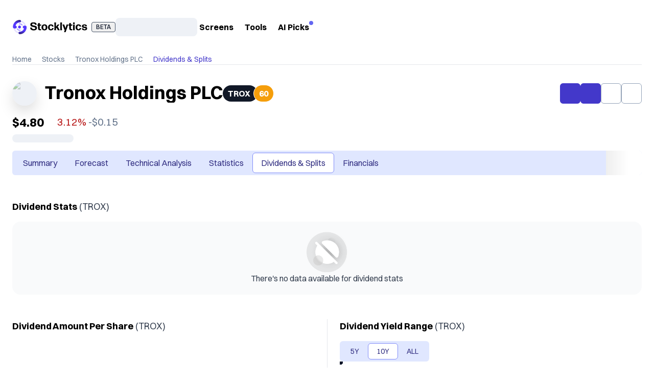

--- FILE ---
content_type: text/html; charset=utf-8
request_url: https://stocklytics.com/stocks/trox/dividends
body_size: 18917
content:
<!DOCTYPE html><html lang="en" data-use_fedcm_for_prompt="true"><head><meta charSet="utf-8"/><meta name="viewport" content="width=device-width, initial-scale=1"/><link rel="canonical" href="https://stocklytics.com/stocks/trox/dividends"/><title>Tronox Holdings PLC (TROX) Dividends &amp; Splits | Yield, Payout Ratio, Ex-Date</title><meta name="description" content="Tronox Holdings PLC (TROX) provides information on dividends and splits. Find out the dividend yield, payout ratio, ex-date, split details, and more. Stay informed about Tronox Holdings PLC (TROX) dividend payment dates and frequency."/><meta property="og:title" content="Tronox Holdings PLC (TROX) Dividends &amp; Splits | Yield, Payout Ratio, Ex-Date"/><meta property="og:description" content="Tronox Holdings PLC (TROX) provides information on dividends and splits. Find out the dividend yield, payout ratio, ex-date, split details, and more. Stay informed about Tronox Holdings PLC (TROX) dividend payment dates and frequency."/><link rel="preload" as="image" imageSrcSet="https://d1tnqs405b3jfz.cloudfront.net/images/logo/logo-stocklytics.svg?w=16 1x" fetchpriority="high"/><meta name="next-head-count" content="8"/><link rel="preconnect" href="https://fonts.googleapis.com" crossorigin="anonymous"/><link rel="preconnect" href="https://fonts.gstatic.com" crossorigin="anonymous"/><link rel="apple-touch-icon" sizes="180x180" href="/apple-touch-icon.png"/><link rel="icon" type="image/png" sizes="32x32" href="/favicon-32x32.png"/><link rel="icon" type="image/png" sizes="16x16" href="/favicon-16x16.png"/><link rel="manifest" href="/site.webmanifest"/><link rel="mask-icon" href="/safari-pinned-tab.svg" color="#5243ff"/><meta name="msapplication-TileColor" content="#5243ff"/><link rel="shortcut icon" href="/favicon.ico"/><meta name="msapplication-config" content="/browserconfig.xml"/><meta name="theme-color" content="#ffffff"/><meta property="og:image" content="https://d1tnqs405b3jfz.cloudfront.net/images/design/social-sharing-image.jpg?w=auto"/><meta property="og:type" content="website"/><meta property="og:url" content="https://stocklytics.com/"/><meta property="og:image:alt" content="Stocklytics Platform"/><meta property="og:site_name" content="Stocklytics"/><script id="environment" data-nscript="beforeInteractive">
            window._env = {"GRAPHQL_API_URL":"https://stocklytics.com/v2/graphql/","GRAPHQL_MOCK_API_URL":"","GOOGLE_CLIENT_ID":"650109620272-mfvvets8vvqjkej7ikmjdp7dl2nl1dhq.apps.googleusercontent.com","MICROSOFT_CLIENT_ID":"697389a4-d291-461c-9e5a-31a2cefde6f3","GOOGLE_ANALYTICS_KEY":"GTM-NJTDVQL3","STRIPE_PUBLISHABLE_KEY":"pk_live_51Nk8fTHp30q05pX03pNSl01AXVPTqQTEZZFRL2tun9cc1qBvxB3jJ2dPYDefxGJOm4FKCq8IBkGOIogsAScVfXwc00AXiOV57I","POSTHOG_API_KEY":"phc_8bcFhcagAcB65XfqMs2E1y14z14wH4b7wWbQ45Hj8ST","STATIC_ASSETS_CDN_URL":"https://d1tnqs405b3jfz.cloudfront.net","SENTRY_DSN":"https://ad1dec8a7f314e67b7787e23cb958393@o4505399605592064.ingest.sentry.io/4505438214029312","SENTRY_SAMPLE":"0.95","SENTRY_TRACES_SAMPLE":"0.0001","SENTRY_PROFILE_SAMPLE":"0.0001","SHOW_EXPERIMENTAL":true,"NODE_ENV":"production","POSTHOG_API_HOST":"https://us.i.posthog.com","TAWK_PROPERTY_ID":"","TAWK_WIDGET_ID":"","BUILD_ID":"CyBkqC5fcgk8hOBbTiV4n"};
            </script><link rel="preload" href="/_next/static/css/69d0443dab6f85c8.css" as="style"/><link rel="stylesheet" href="/_next/static/css/69d0443dab6f85c8.css" data-n-g=""/><noscript data-n-css=""></noscript><script defer="" nomodule="" src="/_next/static/chunks/polyfills-78c92fac7aa8fdd8.js"></script><script src="/_next/static/chunks/webpack-fa8eba99cc24cf35.js" defer=""></script><script src="/_next/static/chunks/framework-08c668397324f836.js" defer=""></script><script src="/_next/static/chunks/main-473205a8a3fde30d.js" defer=""></script><script src="/_next/static/chunks/pages/_app-e3acd54307b1ca77.js" defer=""></script><script src="/_next/static/chunks/pages/instruments/%5Bid%5D/dividends-1c5018dc3774a356.js" defer=""></script><script src="/_next/static/CyBkqC5fcgk8hOBbTiV4n/_buildManifest.js" defer=""></script><script src="/_next/static/CyBkqC5fcgk8hOBbTiV4n/_ssgManifest.js" defer=""></script></head><body style="background-color:#fff"><div id="__next"><noscript><iframe src="https://www.googletagmanager.com/ns.html?id=GTM-NJTDVQL3" height="0" width="0" style="display:none;visibility:hidden"></iframe></noscript><div class="max-w-screen-lg bg-white relative mx-auto min-h-screen flex flex-col"><header class="px-5 md:px-6 py-4 md:py-8"><div class="hidden min-[1100px]:flex justify-between gap-4 w-full flex-1"><div class="flex items-center w-full min-h-[42px] gap-6 flex-1"><div class="flex items-center"><a href="/" class=""><img alt="Stocklytics Platform" fetchpriority="high" width="0" height="0" decoding="async" data-nimg="1" class="min-w-[147px] h-auto" style="color:transparent" srcSet="https://d1tnqs405b3jfz.cloudfront.net/images/logo/logo-stocklytics.svg?w=16 1x" src="https://d1tnqs405b3jfz.cloudfront.net/images/logo/logo-stocklytics.svg?w=16"/></a><button data-ds="oskus" class="inline-flex items-center justify-center whitespace-nowrap font-medium ring-offset-background transition-colors focus-visible:outline-none focus-visible:ring-[2px] focus-visible:ring-custom-700 focus-visible:ring-offset-2 focus-visible:ring-offset-custom-100 disabled:pointer-events-none disabled:opacity-50 border border-custom-600 disabled:border-muted-500 hover:bg-custom-50 text-custom-900 disabled:text-muted-600 gap-1 rounded-sm px-2 text-xs ml-2 h-auto leading-[18px]" style="--custom-700:var(--muted-700);--custom-100:var(--muted-100);--custom-600:var(--muted-600);--custom-50:var(--muted-50);--custom-900:var(--muted-900)" type="button" aria-haspopup="dialog" aria-expanded="false" aria-controls="radix-:R2b3n6:" data-state="closed">BETA</button></div><div class="flex items-center gap-6  w-full"><div class="animate-pulse rounded-lg bg-slate-200 w-40 h-9"></div><nav class="flex justify-between items-center gap-1 lg:gap-3 flex"><span data-state="closed" class="flex items-center gap-2 px-1 py-2 font-bold !text-black cursor-pointer">Screens<span data-ds="oskus" class="material-symbols-outlined whitespace-nowrap overflow-hidden mb-0.5 transition rotate-90" style="width:14px;min-width:14px;line-height:14px;font-size:14px">arrow_forward_ios</span></span><span data-state="closed" class="flex items-center gap-2 px-1 py-2 font-bold !text-black cursor-pointer">Tools<span data-ds="oskus" class="material-symbols-outlined whitespace-nowrap overflow-hidden mb-0.5 transition rotate-90" style="width:14px;min-width:14px;line-height:14px;font-size:14px">arrow_forward_ios</span></span><a href="/ai-stock-picks" class="p-1 py-2 font-bold text-black text-base flex flex-row">AI Picks<span class="relative flex h-2 w-2"><span class="bg-custom-400 animate-ping absolute inline-flex h-full w-full rounded-full opacity-75" style="--custom-400:var(--accent-400)"></span><span class="bg-custom-500 relative inline-flex rounded-full h-2 w-2" style="--custom-500:var(--accent-500)"></span></span></a></nav></div><div class="min-[1100px]:flex items-center justify-end gap-4 hidden"></div></div></div><div class="min-[1100px]:hidden flex justify-between items-center flex-1 w-full"><span class="flex items-center"><a href="/" class=""><img alt="Stocklytics Platform" fetchpriority="high" width="0" height="0" decoding="async" data-nimg="1" class="min-w-[147px] h-auto" style="color:transparent" srcSet="https://d1tnqs405b3jfz.cloudfront.net/images/logo/logo-stocklytics.svg?w=16 1x" src="https://d1tnqs405b3jfz.cloudfront.net/images/logo/logo-stocklytics.svg?w=16"/></a><button data-ds="oskus" class="inline-flex items-center justify-center whitespace-nowrap font-medium ring-offset-background transition-colors focus-visible:outline-none focus-visible:ring-[2px] focus-visible:ring-custom-700 focus-visible:ring-offset-2 focus-visible:ring-offset-custom-100 disabled:pointer-events-none disabled:opacity-50 border border-custom-600 disabled:border-muted-500 hover:bg-custom-50 text-custom-900 disabled:text-muted-600 gap-1 rounded-sm px-2 text-xs ml-2 h-auto leading-[18px]" style="--custom-700:var(--muted-700);--custom-100:var(--muted-100);--custom-600:var(--muted-600);--custom-50:var(--muted-50);--custom-900:var(--muted-900)" type="button" aria-haspopup="dialog" aria-expanded="false" aria-controls="radix-:R2d3n6:" data-state="closed">BETA</button></span><div class="flex items-center gap-2 sm:gap-3"><button data-ds="oskus" class="items-center justify-center whitespace-nowrap font-medium ring-offset-background transition-colors focus-visible:outline-none focus-visible:ring-[2px] focus-visible:ring-custom-700 focus-visible:ring-offset-2 focus-visible:ring-offset-custom-100 disabled:pointer-events-none disabled:opacity-50 bg-custom-100 disabled:bg-muted-200 text-custom-950 hover:text-custom-700 disabled:text-muted-500 gap-2 text-sm rounded-full px-0 h-8 w-8 hidden sm:flex" style="--custom-700:var(--accent-700);--custom-100:var(--accent-100);--custom-950:var(--accent-950)" type="button" aria-label="open features navigation menu"><span data-ds="oskus" class="material-symbols-outlined whitespace-nowrap overflow-hidden" style="width:18px;min-width:18px;line-height:18px;font-size:18px">apps</span></button><div class="animate-pulse bg-slate-200 rounded-full h-8 w-8"></div><button data-ds="oskus" class="inline-flex items-center justify-center whitespace-nowrap font-medium ring-offset-background transition-colors focus-visible:outline-none focus-visible:ring-[2px] focus-visible:ring-custom-700 focus-visible:ring-offset-2 focus-visible:ring-offset-custom-100 disabled:pointer-events-none disabled:opacity-50 hover:bg-custom-100 disabled:text-muted-500 gap-2 h-8 text-sm rounded-full text-muted-700 px-1" style="--custom-700:var(--accent-700);--custom-100:var(--accent-100);--custom-900:var(--accent-900)" aria-label="open menu"><span data-ds="oskus" class="material-symbols-outlined whitespace-nowrap overflow-hidden" style="width:24px;min-width:24px;line-height:24px;font-size:24px">menu</span></button></div></div></header><section class="px-5 md:px-6 hidden sm:flex flex-col gap-4 mb-8"><nav aria-label="breadcrumb"><ol class="flex flex-wrap items-center gap-1 break-words text-sm text-muted-500 sm:gap-2.5"><li class="inline-flex items-center gap-1"><a href="/" class="transition-colors hover:text-accent-700">Home</a></li><li role="presentation" aria-hidden="true" class="inline-flex items-center gap-1"><span data-ds="oskus" class="material-symbols-outlined whitespace-nowrap overflow-hidden" style="width:20px;min-width:20px;line-height:20px;font-size:20px">chevron_right</span></li><li class="inline-flex items-center gap-1"><a href="/stocks" class="transition-colors hover:text-accent-700">Stocks</a></li><li role="presentation" aria-hidden="true" class="inline-flex items-center gap-1"><span data-ds="oskus" class="material-symbols-outlined whitespace-nowrap overflow-hidden" style="width:20px;min-width:20px;line-height:20px;font-size:20px">chevron_right</span></li><li class="inline-flex items-center gap-1"><a href="/stocks/trox" class="transition-colors hover:text-accent-700">Tronox Holdings PLC</a></li><li role="presentation" aria-hidden="true" class="inline-flex items-center gap-1"><span data-ds="oskus" class="material-symbols-outlined whitespace-nowrap overflow-hidden" style="width:20px;min-width:20px;line-height:20px;font-size:20px">chevron_right</span></li><li class="inline-flex items-center gap-1"><span role="link" aria-disabled="true" aria-current="page" class="text-accent-700">Dividends &amp; Splits</span></li></ol></nav><hr/></section><section class="px-5 md:px-6 w-full flex flex-col mt-[6px] sm:mt-0"><div class="w-full mb-3 md:mb-4 flex flex-row items-center"><div class="rounded-full flex overflow-hidden relative shadow-2 size-[66px] md:size-[48px] min-w-[66px] min-h-[66px] md:min-w-[48px] md:min-h-[48px]"><div class="animate-pulse rounded-lg bg-slate-200 w-full h-full absolute inset-0 z-1"></div><img alt="Asset logo for symbol TROX" loading="lazy" width="0" height="0" decoding="async" data-nimg="1" class="w-full h-auto object-cover block" style="color:transparent" srcSet="https://api.twelvedata.com/logo/tronox.com?w=16 1x" src="https://api.twelvedata.com/logo/tronox.com?w=16"/></div><div class="w-[calc(100%-74px)] md:w-[calc(100%-64px)] flex flex-col md:flex-row md:items-center ml-2 md:ml-4 gap-1 md:gap-2"><div class="inline-block min-w-0 h-7 md:h-11"><span class="truncate block text-lg md:text-4xl md:font-bold text-muted-700 md:text-black" title="Tronox Holdings PLC">Tronox Holdings PLC</span></div><div class="flex flex-row items-center gap-2 grow"><div class="flex flex-row items-center text-white font-bold"><abbr class="flex items-center rounded-3xl bg-gray-900 h-7 md:h-8 pl-2.5 text-sm md:text-base pr-3.5">TROX</abbr><span class="flex items-center border border-white bg-custom-700 h-[30px] md:h-[34px] rounded-3xl px-2.5 -ml-2 text-sm md:text-base" style="--custom-700:var(--warning-500)">60</span></div><div class="flex flex-row items-center gap-2 ml-auto"><button data-ds="oskus" class="inline-flex items-center justify-center whitespace-nowrap font-medium ring-offset-background transition-colors focus-visible:outline-none focus-visible:ring-[2px] focus-visible:ring-custom-700 focus-visible:ring-offset-2 focus-visible:ring-offset-custom-100 disabled:pointer-events-none disabled:opacity-50 bg-custom-700 hover:bg-custom-800 disabled:bg-muted-200 text-white disabled:text-muted-500 gap-2 rounded-md h-10 px-4 text-md w-10 lg:w-auto" style="--custom-700:var(--accent-700);--custom-100:var(--accent-100);--custom-800:var(--accent-800)" title="Add Tronox Holdings PLC to portfolio"><span data-ds="oskus" class="material-symbols-outlined whitespace-nowrap overflow-hidden" style="width:20px;min-width:20px;line-height:20px;font-size:20px">create_new_folder</span><span class="hidden lg:block">Portfolio</span></button><button data-ds="oskus" class="inline-flex items-center justify-center whitespace-nowrap font-medium ring-offset-background transition-colors focus-visible:outline-none focus-visible:ring-[2px] focus-visible:ring-custom-700 focus-visible:ring-offset-2 focus-visible:ring-offset-custom-100 disabled:pointer-events-none disabled:opacity-50 bg-custom-700 hover:bg-custom-800 disabled:bg-muted-200 text-white disabled:text-muted-500 gap-2 rounded-md h-10 px-4 text-md w-10 lg:w-auto" style="--custom-700:var(--accent-700);--custom-100:var(--accent-100);--custom-800:var(--accent-800)" type="button" title="Add alert with this asset"><span data-ds="oskus" class="material-symbols-outlined whitespace-nowrap overflow-hidden" style="width:20px;min-width:20px;line-height:20px;font-size:20px">notifications_active</span><span class="hidden lg:block">Alert</span></button><button data-ds="oskus" class="inline-flex items-center justify-center whitespace-nowrap font-medium ring-offset-background transition-colors focus-visible:outline-none focus-visible:ring-[2px] focus-visible:ring-custom-700 focus-visible:ring-offset-2 focus-visible:ring-offset-custom-100 disabled:pointer-events-none disabled:opacity-50 border border-custom-400 hover:border-custom-600 disabled:border-muted-500 bg-white hover:bg-custom-50 disabled:bg-muted-100 text-custom-900 disabled:text-muted-500 gap-2 rounded-md h-10 px-4 text-md w-10 lg:w-auto" style="--custom-700:var(--muted-700);--custom-100:var(--muted-100);--custom-400:var(--muted-400);--custom-600:var(--muted-600);--custom-50:var(--muted-50);--custom-900:var(--muted-900)" title="Add to watchlist"><span data-ds="oskus" class="material-symbols-outlined whitespace-nowrap overflow-hidden" style="width:20px;min-width:20px;line-height:20px;font-size:20px">star</span><span class="hidden lg:block">Watch</span></button><button data-ds="oskus" class="inline-flex items-center justify-center whitespace-nowrap font-medium ring-offset-background transition-colors focus-visible:outline-none focus-visible:ring-[2px] focus-visible:ring-custom-700 focus-visible:ring-offset-2 focus-visible:ring-offset-custom-100 disabled:pointer-events-none disabled:opacity-50 border border-custom-400 hover:border-custom-600 disabled:border-muted-500 bg-white hover:bg-custom-50 disabled:bg-muted-100 text-custom-900 disabled:text-muted-500 gap-2 rounded-md h-10 px-4 text-md w-10 lg:w-auto" style="--custom-700:var(--muted-700);--custom-100:var(--muted-100);--custom-400:var(--muted-400);--custom-600:var(--muted-600);--custom-50:var(--muted-50);--custom-900:var(--muted-900)" title="Share with your friends"><span data-ds="oskus" class="material-symbols-outlined whitespace-nowrap overflow-hidden" style="width:20px;min-width:20px;line-height:20px;font-size:20px">ios_share</span><span class="hidden lg:block">Share</span></button></div></div></div></div><div class="mb-2 flex flex-row items-center gap-2"><span class="inline-block px-1 rounded transparent"><span class="text-lg md:text-2xl font-bold -ml-1">$4.80</span></span><span class="inline-flex items-center text-custom-500 text-lg md:text-xl" style="--custom-500:var(--error-700)"><span data-ds="oskus" class="material-symbols-outlined whitespace-nowrap overflow-hidden -ml-2 w-[20px] text-[20px] md:w-[24px] md:text-[24px]" style="width:30px;min-width:30px;line-height:30px;font-size:30px">arrow_drop_down</span>3.12%</span><span class="text-muted-500 text-lg md:text-xl whitespace-nowrap"><span class="inline-block px-1 rounded transparent">-$0.15</span></span></div><div class="animate-pulse rounded-lg bg-slate-200 h-4 w-full" style="width:120px"></div></section><div data-state="closed" class="fixed top-0 inset-x-0 z-[99] bg-white w-full py-4 shadow-lg transition-transform ease-in-out duration-500 data-[state=open]:translate-y-0 data-[state=closed]:-translate-y-[400px]"><div class="max-w-screen-lg mx-auto px-5 md:px-6 gap-2 flex flex-col md:flex-row justify-start md:justify-between"><div class="w-full flex gap-2 items-center justify-between md:justify-start"><div class="flex flex-row gap-2 items-center"><div class="rounded-full flex overflow-hidden relative min-w-6 size-6 md:size-8 md:min-w-8"><div class="animate-pulse rounded-lg bg-slate-200 w-full h-full absolute inset-0 z-1"></div><img alt="Asset logo for symbol TROX" loading="lazy" width="0" height="0" decoding="async" data-nimg="1" class="w-full h-auto object-cover block" style="color:transparent" srcSet="https://api.twelvedata.com/logo/tronox.com?w=16 1x" src="https://api.twelvedata.com/logo/tronox.com?w=16"/></div><div class="flex flex-row items-center text-white font-bold"><abbr class="flex items-center rounded-3xl bg-gray-900 h-7 pl-2.5 pr-3.5">TROX</abbr><span class="flex items-center border border-white bg-custom-700 h-[30px] rounded-3xl px-2.5 -ml-2" style="--custom-700:var(--warning-500)">60</span></div></div><div class="flex flex-row gap-4 items-center"><p class="text-base font-bold">$4.80</p><span class="inline-flex items-center text-custom-500 text-base" style="--custom-500:var(--error-700)"><span data-ds="oskus" class="material-symbols-outlined whitespace-nowrap overflow-hidden -ml-2" style="width:24px;min-width:24px;line-height:24px;font-size:24px">arrow_drop_down</span>3.12%</span><span class="px-1 rounded hidden md:block transparent">-$0.15</span></div></div><div class="flex flex-row items-center gap-2"><div class="w-full md:max-w-[216px]"><button type="button" role="combobox" aria-controls="radix-:R36rjn6:" aria-expanded="false" aria-autocomplete="none" dir="ltr" data-state="closed" class="justify-between font-medium text-left text-custom-950 transition-colors ring-offset-background focus-visible:outline-none focus-visible:ring-[2px] focus-visible:ring-custom-700 focus-visible:ring-offset-2 focus-visible:ring-offset-white disabled:cursor-not-allowed [&amp;&gt;span]:line-clamp-1 group rounded-md h-8 px-3 text-sm bg-custom-100 placeholder:text-muted-600 data-[state=open]:bg-custom-200 disabled:bg-muted-200 disabled:text-muted-700 flex flex-row gap-2 items-center w-max" data-ds="oskus" style="--custom-950:var(--accent-950);--custom-700:var(--accent-700);--custom-100:var(--accent-100);--custom-200:var(--accent-200)" aria-label="Select asset sub-page"><span data-ds="oskus" class="material-symbols-outlined whitespace-nowrap overflow-hidden" style="width:16px;min-width:16px;line-height:16px;font-size:16px">dvr</span><span style="pointer-events:none"></span><span data-ds="oskus" class="material-symbols-outlined whitespace-nowrap overflow-hidden mb-0.5 transition rotate-90 group-data-[state=open]:-rotate-90" style="width:14px;min-width:14px;line-height:14px;font-size:14px">arrow_forward_ios</span></button><select aria-hidden="true" tabindex="-1" style="position:absolute;border:0;width:1px;height:1px;padding:0;margin:-1px;overflow:hidden;clip:rect(0, 0, 0, 0);white-space:nowrap;word-wrap:normal"></select></div><div class="flex flex-row items-center gap-2 ml-auto"><button data-ds="oskus" class="inline-flex items-center justify-center whitespace-nowrap font-medium ring-offset-background transition-colors focus-visible:outline-none focus-visible:ring-[2px] focus-visible:ring-custom-700 focus-visible:ring-offset-2 focus-visible:ring-offset-custom-100 disabled:pointer-events-none disabled:opacity-50 bg-custom-700 hover:bg-custom-800 disabled:bg-muted-200 text-white disabled:text-muted-500 gap-2 rounded-md h-8 px-3 text-sm w-8" style="--custom-700:var(--accent-700);--custom-100:var(--accent-100);--custom-800:var(--accent-800)" title="Add Tronox Holdings PLC to portfolio"><span data-ds="oskus" class="material-symbols-outlined whitespace-nowrap overflow-hidden" style="width:18px;min-width:18px;line-height:18px;font-size:18px">create_new_folder</span></button><button data-ds="oskus" class="inline-flex items-center justify-center whitespace-nowrap font-medium ring-offset-background transition-colors focus-visible:outline-none focus-visible:ring-[2px] focus-visible:ring-custom-700 focus-visible:ring-offset-2 focus-visible:ring-offset-custom-100 disabled:pointer-events-none disabled:opacity-50 bg-custom-700 hover:bg-custom-800 disabled:bg-muted-200 text-white disabled:text-muted-500 gap-2 rounded-md h-8 px-3 text-sm w-8" style="--custom-700:var(--accent-700);--custom-100:var(--accent-100);--custom-800:var(--accent-800)" type="button" title="Add alert with this asset"><span data-ds="oskus" class="material-symbols-outlined whitespace-nowrap overflow-hidden" style="width:18px;min-width:18px;line-height:18px;font-size:18px">notifications_active</span></button><button data-ds="oskus" class="inline-flex items-center justify-center whitespace-nowrap font-medium ring-offset-background transition-colors focus-visible:outline-none focus-visible:ring-[2px] focus-visible:ring-custom-700 focus-visible:ring-offset-2 focus-visible:ring-offset-custom-100 disabled:pointer-events-none disabled:opacity-50 border border-custom-400 hover:border-custom-600 disabled:border-muted-500 bg-white hover:bg-custom-50 disabled:bg-muted-100 text-custom-900 disabled:text-muted-500 gap-2 rounded-md h-8 px-3 text-sm w-8" style="--custom-700:var(--muted-700);--custom-100:var(--muted-100);--custom-400:var(--muted-400);--custom-600:var(--muted-600);--custom-50:var(--muted-50);--custom-900:var(--muted-900)" title="Add to watchlist"><span data-ds="oskus" class="material-symbols-outlined whitespace-nowrap overflow-hidden" style="width:18px;min-width:18px;line-height:18px;font-size:18px">star</span></button><button data-ds="oskus" class="inline-flex items-center justify-center whitespace-nowrap font-medium ring-offset-background transition-colors focus-visible:outline-none focus-visible:ring-[2px] focus-visible:ring-custom-700 focus-visible:ring-offset-2 focus-visible:ring-offset-custom-100 disabled:pointer-events-none disabled:opacity-50 border border-custom-400 hover:border-custom-600 disabled:border-muted-500 bg-white hover:bg-custom-50 disabled:bg-muted-100 text-custom-900 disabled:text-muted-500 gap-2 rounded-md h-8 px-3 text-sm w-8" style="--custom-700:var(--muted-700);--custom-100:var(--muted-100);--custom-400:var(--muted-400);--custom-600:var(--muted-600);--custom-50:var(--muted-50);--custom-900:var(--muted-900)" title="Share with your friends"><span data-ds="oskus" class="material-symbols-outlined whitespace-nowrap overflow-hidden" style="width:18px;min-width:18px;line-height:18px;font-size:18px">ios_share</span></button></div></div></div></div><div class="px-5 md:px-6 pt-4 md:pt-4 z-1" id="instrument-navigation"><div class="relative flex w-full overflow-hidden rounded-md bg-accent-100"><div class="overflow-x-auto scroll-smooth no-scrollbar"><div dir="ltr" data-orientation="horizontal"><div role="tablist" aria-orientation="horizontal" data-ds="oskus" class="inline-flex items-center justify-center rounded-md p-1 h-12 text-base [&amp;&gt;*]:text-base bg-accent-100 text-accent-900 border-accent-400" tabindex="-1" data-orientation="horizontal" style="outline:none"><button type="button" role="tab" aria-selected="false" aria-controls="radix-:Rqrjn6:-content-" data-state="inactive" id="/stocks/trox" class="h-full inline-flex gap-2 items-center justify-center whitespace-nowrap rounded-md px-3 sm:px-4 text-base transition-all bg-inherit border border-transparent data-[state=active]:bg-white data-[state=active]:text-inherit data-[state=active]:border-inherit" tabindex="-1" data-orientation="horizontal" data-radix-collection-item="">Summary</button><button type="button" role="tab" aria-selected="false" aria-controls="radix-:Rqrjn6:-content-/forecast" data-state="inactive" id="/stocks/trox/forecast" class="h-full inline-flex gap-2 items-center justify-center whitespace-nowrap rounded-md px-3 sm:px-4 text-base transition-all bg-inherit border border-transparent data-[state=active]:bg-white data-[state=active]:text-inherit data-[state=active]:border-inherit" tabindex="-1" data-orientation="horizontal" data-radix-collection-item="">Forecast</button><button type="button" role="tab" aria-selected="false" aria-controls="radix-:Rqrjn6:-content-/technical-analysis" data-state="inactive" id="/stocks/trox/technical-analysis" class="h-full inline-flex gap-2 items-center justify-center whitespace-nowrap rounded-md px-3 sm:px-4 text-base transition-all bg-inherit border border-transparent data-[state=active]:bg-white data-[state=active]:text-inherit data-[state=active]:border-inherit" tabindex="-1" data-orientation="horizontal" data-radix-collection-item="">Technical Analysis</button><button type="button" role="tab" aria-selected="false" aria-controls="radix-:Rqrjn6:-content-/statistics" data-state="inactive" id="/stocks/trox/statistics" class="h-full inline-flex gap-2 items-center justify-center whitespace-nowrap rounded-md px-3 sm:px-4 text-base transition-all bg-inherit border border-transparent data-[state=active]:bg-white data-[state=active]:text-inherit data-[state=active]:border-inherit" tabindex="-1" data-orientation="horizontal" data-radix-collection-item="">Statistics</button><button type="button" role="tab" aria-selected="true" aria-controls="radix-:Rqrjn6:-content-/dividends" data-state="active" id="/stocks/trox/dividends" class="h-full inline-flex gap-2 items-center justify-center whitespace-nowrap rounded-md px-3 sm:px-4 text-base transition-all bg-inherit border border-transparent data-[state=active]:bg-white data-[state=active]:text-inherit data-[state=active]:border-inherit" tabindex="-1" data-orientation="horizontal" data-radix-collection-item="">Dividends &amp; Splits</button><button type="button" role="tab" aria-selected="false" aria-controls="radix-:Rqrjn6:-content-/financials" data-state="inactive" id="/stocks/trox/financials" class="h-full inline-flex gap-2 items-center justify-center whitespace-nowrap rounded-md px-3 sm:px-4 text-base transition-all bg-inherit border border-transparent data-[state=active]:bg-white data-[state=active]:text-inherit data-[state=active]:border-inherit" tabindex="-1" data-orientation="horizontal" data-radix-collection-item="">Financials</button></div></div></div><button type="button" data-direction="right" class="absolute w-[70px] h-full bg-gradient-to-l from-white from-35% flex items-center justify-end right-0 bottom-0" aria-label="scroll to the right"><span data-ds="oskus" class="material-symbols-outlined whitespace-nowrap overflow-hidden" style="width:12px;min-width:12px;line-height:12px;font-size:12px">arrow_forward_ios</span></button></div></div><section class="px-5 md:px-6 pt-6 md:pt-12"><h4 class="title-xs">Dividend Stats<span class="text-gray-700 font-normal"> (TROX)</span></h4><div class="rounded-2xl flex flex-col gap-4 justify-center items-center h-full py-5 px-8 text-center bg-gray-50 mt-4"><img alt="no data available for dividend stats" loading="lazy" width="80" height="80" decoding="async" data-nimg="1" style="color:transparent" srcSet="https://d1tnqs405b3jfz.cloudfront.net/images/illustrations/not-found.png?w=96 1x, https://d1tnqs405b3jfz.cloudfront.net/images/illustrations/not-found.png?w=256 2x" src="https://d1tnqs405b3jfz.cloudfront.net/images/illustrations/not-found.png?w=256"/><p class="text-gray-700">There&#x27;s no data available<!-- --> for dividend stats</p></div></section><div class="px-5 mt-12 md:px-6 grid grid-cols-1 md:grid-cols-2 gap-4 md:gap-0 md:divide-x md:dixide-x-gray-200"><section class="md:px-6 px-0 md:pl-0 md:pr-6"><h4 class="title-xs mb-4">Dividend Amount Per Share<span class="text-gray-700 font-normal"> (TROX)</span></h4><div class="relative overflow-hidden"></div></section><section class="md:px-6 px-0 md:pl-6 md:pr-0 pt-6 md:pt-0"><h4 class="title-xs mb-4">Dividend Yield Range<span class="text-gray-700 font-normal"> (TROX)</span></h4><div dir="ltr" data-orientation="horizontal"><div role="tablist" aria-orientation="horizontal" data-ds="oskus" class="inline-flex items-center justify-center rounded-md p-1 h-10 text-sm [&amp;&gt;*]:text-sm bg-accent-100 text-accent-900 border-accent-400" tabindex="-1" data-orientation="horizontal" style="outline:none"><button type="button" role="tab" aria-selected="false" aria-controls="radix-:R2kdjn6:-content-fiveYear" data-state="inactive" id="radix-:R2kdjn6:-trigger-fiveYear" class="h-full inline-flex gap-2 items-center justify-center whitespace-nowrap rounded-md px-3 sm:px-4 text-base transition-all bg-inherit border border-transparent data-[state=active]:bg-white data-[state=active]:text-inherit data-[state=active]:border-inherit" tabindex="-1" data-orientation="horizontal" data-radix-collection-item="">5Y</button><button type="button" role="tab" aria-selected="true" aria-controls="radix-:R2kdjn6:-content-tenYear" data-state="active" id="radix-:R2kdjn6:-trigger-tenYear" class="h-full inline-flex gap-2 items-center justify-center whitespace-nowrap rounded-md px-3 sm:px-4 text-base transition-all bg-inherit border border-transparent data-[state=active]:bg-white data-[state=active]:text-inherit data-[state=active]:border-inherit" tabindex="-1" data-orientation="horizontal" data-radix-collection-item="">10Y</button><button type="button" role="tab" aria-selected="false" aria-controls="radix-:R2kdjn6:-content-all" data-state="inactive" id="radix-:R2kdjn6:-trigger-all" class="h-full inline-flex gap-2 items-center justify-center whitespace-nowrap rounded-md px-3 sm:px-4 text-base transition-all bg-inherit border border-transparent data-[state=active]:bg-white data-[state=active]:text-inherit data-[state=active]:border-inherit" tabindex="-1" data-orientation="horizontal" data-radix-collection-item="">ALL</button></div></div><div class="sm:pb-12"><div class="relative z-1 overflow-visible" style="height:291px"><div class="absolute overflow-hidden left-0 top-0 bottom-0 right-16"><div id="range-0" class="rangeMarker absolute w-[2px] z-10 bg-muted-900 before:absolute before:content-[&#x27;&#x27;] before:bg-muted-900 before:rounded-full before:w-[10px] before:h-[10px] before:-top-1 before:-left-1 after:absolute after:content-[&#x27;&#x27;] after:bg-muted-900 after:rounded-full after:w-[10px] after:h-[10px] after:-bottom-1 after:-left-1 [&amp;.active]:bg-green-500 [&amp;.active]:before:bg-green-500 [&amp;.active]:after:bg-green-500"></div><div id="range-1" class="rangeMarker absolute w-[2px] z-10 bg-muted-900 before:absolute before:content-[&#x27;&#x27;] before:bg-muted-900 before:rounded-full before:w-[10px] before:h-[10px] before:-top-1 before:-left-1 after:absolute after:content-[&#x27;&#x27;] after:bg-muted-900 after:rounded-full after:w-[10px] after:h-[10px] after:-bottom-1 after:-left-1 [&amp;.active]:bg-green-500 [&amp;.active]:before:bg-green-500 [&amp;.active]:after:bg-green-500"></div><div id="range-2" class="rangeMarker absolute w-[2px] z-10 bg-muted-900 before:absolute before:content-[&#x27;&#x27;] before:bg-muted-900 before:rounded-full before:w-[10px] before:h-[10px] before:-top-1 before:-left-1 after:absolute after:content-[&#x27;&#x27;] after:bg-muted-900 after:rounded-full after:w-[10px] after:h-[10px] after:-bottom-1 after:-left-1 [&amp;.active]:bg-green-500 [&amp;.active]:before:bg-green-500 [&amp;.active]:after:bg-green-500"></div><div id="range-3" class="rangeMarker absolute w-[2px] z-10 bg-muted-900 before:absolute before:content-[&#x27;&#x27;] before:bg-muted-900 before:rounded-full before:w-[10px] before:h-[10px] before:-top-1 before:-left-1 after:absolute after:content-[&#x27;&#x27;] after:bg-muted-900 after:rounded-full after:w-[10px] after:h-[10px] after:-bottom-1 after:-left-1 [&amp;.active]:bg-green-500 [&amp;.active]:before:bg-green-500 [&amp;.active]:after:bg-green-500"></div><div id="range-4" class="rangeMarker absolute w-[2px] z-10 bg-muted-900 before:absolute before:content-[&#x27;&#x27;] before:bg-muted-900 before:rounded-full before:w-[10px] before:h-[10px] before:-top-1 before:-left-1 after:absolute after:content-[&#x27;&#x27;] after:bg-muted-900 after:rounded-full after:w-[10px] after:h-[10px] after:-bottom-1 after:-left-1 [&amp;.active]:bg-green-500 [&amp;.active]:before:bg-green-500 [&amp;.active]:after:bg-green-500"></div><div id="range-5" class="rangeMarker absolute w-[2px] z-10 bg-muted-900 before:absolute before:content-[&#x27;&#x27;] before:bg-muted-900 before:rounded-full before:w-[10px] before:h-[10px] before:-top-1 before:-left-1 after:absolute after:content-[&#x27;&#x27;] after:bg-muted-900 after:rounded-full after:w-[10px] after:h-[10px] after:-bottom-1 after:-left-1 [&amp;.active]:bg-green-500 [&amp;.active]:before:bg-green-500 [&amp;.active]:after:bg-green-500"></div><div id="range-6" class="rangeMarker absolute w-[2px] z-10 bg-muted-900 before:absolute before:content-[&#x27;&#x27;] before:bg-muted-900 before:rounded-full before:w-[10px] before:h-[10px] before:-top-1 before:-left-1 after:absolute after:content-[&#x27;&#x27;] after:bg-muted-900 after:rounded-full after:w-[10px] after:h-[10px] after:-bottom-1 after:-left-1 [&amp;.active]:bg-green-500 [&amp;.active]:before:bg-green-500 [&amp;.active]:after:bg-green-500"></div><div id="range-7" class="rangeMarker absolute w-[2px] z-10 bg-muted-900 before:absolute before:content-[&#x27;&#x27;] before:bg-muted-900 before:rounded-full before:w-[10px] before:h-[10px] before:-top-1 before:-left-1 after:absolute after:content-[&#x27;&#x27;] after:bg-muted-900 after:rounded-full after:w-[10px] after:h-[10px] after:-bottom-1 after:-left-1 [&amp;.active]:bg-green-500 [&amp;.active]:before:bg-green-500 [&amp;.active]:after:bg-green-500"></div><div id="range-8" class="rangeMarker absolute w-[2px] z-10 bg-muted-900 before:absolute before:content-[&#x27;&#x27;] before:bg-muted-900 before:rounded-full before:w-[10px] before:h-[10px] before:-top-1 before:-left-1 after:absolute after:content-[&#x27;&#x27;] after:bg-muted-900 after:rounded-full after:w-[10px] after:h-[10px] after:-bottom-1 after:-left-1 [&amp;.active]:bg-green-500 [&amp;.active]:before:bg-green-500 [&amp;.active]:after:bg-green-500"></div><div id="range-9" class="rangeMarker absolute w-[2px] z-10 bg-muted-900 before:absolute before:content-[&#x27;&#x27;] before:bg-muted-900 before:rounded-full before:w-[10px] before:h-[10px] before:-top-1 before:-left-1 after:absolute after:content-[&#x27;&#x27;] after:bg-muted-900 after:rounded-full after:w-[10px] after:h-[10px] after:-bottom-1 after:-left-1 [&amp;.active]:bg-green-500 [&amp;.active]:before:bg-green-500 [&amp;.active]:after:bg-green-500"></div></div></div></div></section></div><section class="px-5 md:px-6 pt-4 md:pt-12 flex flex-col flex-1 gap-6"><h4 class="title-xs">Dividend History<span class="text-gray-700 font-normal"> (TROX)</span></h4><div class="w-full overflow-hidden md:flex-none md:overflow-y-auto md:block md:border md:border-muted-200 md:p-6 md:rounded-2xl"><div id="table-container" class="no-scrollbar overflow-y-auto overscroll-x-none md:overflow-x-auto"><table class="w-full md:table-fixed whitespace-nowrap border-separate first:border-spacing-y-1"><thead><tr class="text-sm text-black-100 font-bold [&amp;&gt;th]:border-b [&amp;&gt;th]:px-2 [&amp;&gt;th]:pb-2 md:[&amp;&gt;th]:pb-4"><th class="text-left">Ex-Date</th><th class="text-left">Amount</th><th class="text-left">Yield</th><th class="text-left">Frequency</th><th class="text-left">Declaration Date</th><th class="text-left">Record Date</th><th class="text-left">Payment Date</th></tr></thead><tbody><tr class="group text-xs [&amp;&gt;td]:p-2 md:text-sm md:[&amp;&gt;td]:hover:bg-gray-100 md:[&amp;&gt;td]:border-transparent md:[&amp;&gt;td]:border"><td class="text-left md:group-hover:!border-y-gray-400 md:group-hover:first:border-l-gray-400 md:first:rounded-l-xl md:group-hover:last:border-r-gray-400 md:last:rounded-r-xl ">Nov 8, 2024</td><td class="text-left md:group-hover:!border-y-gray-400 md:group-hover:first:border-l-gray-400 md:first:rounded-l-xl md:group-hover:last:border-r-gray-400 md:last:rounded-r-xl ">$0.12</td><td class="text-left md:group-hover:!border-y-gray-400 md:group-hover:first:border-l-gray-400 md:first:rounded-l-xl md:group-hover:last:border-r-gray-400 md:last:rounded-r-xl ">4.23%</td><td class="text-left md:group-hover:!border-y-gray-400 md:group-hover:first:border-l-gray-400 md:first:rounded-l-xl md:group-hover:last:border-r-gray-400 md:last:rounded-r-xl font-bold">Quarterly</td><td class="text-left md:group-hover:!border-y-gray-400 md:group-hover:first:border-l-gray-400 md:first:rounded-l-xl md:group-hover:last:border-r-gray-400 md:last:rounded-r-xl ">Oct 30, 2024</td><td class="text-left md:group-hover:!border-y-gray-400 md:group-hover:first:border-l-gray-400 md:first:rounded-l-xl md:group-hover:last:border-r-gray-400 md:last:rounded-r-xl ">Nov 11, 2024</td><td class="text-left md:group-hover:!border-y-gray-400 md:group-hover:first:border-l-gray-400 md:first:rounded-l-xl md:group-hover:last:border-r-gray-400 md:last:rounded-r-xl ">Dec 13, 2024</td></tr><tr class="group text-xs [&amp;&gt;td]:p-2 md:text-sm md:[&amp;&gt;td]:hover:bg-gray-100 md:[&amp;&gt;td]:border-transparent md:[&amp;&gt;td]:border"><td class="text-left md:group-hover:!border-y-gray-400 md:group-hover:first:border-l-gray-400 md:first:rounded-l-xl md:group-hover:last:border-r-gray-400 md:last:rounded-r-xl ">Aug 26, 2024</td><td class="text-left md:group-hover:!border-y-gray-400 md:group-hover:first:border-l-gray-400 md:first:rounded-l-xl md:group-hover:last:border-r-gray-400 md:last:rounded-r-xl ">$0.12</td><td class="text-left md:group-hover:!border-y-gray-400 md:group-hover:first:border-l-gray-400 md:first:rounded-l-xl md:group-hover:last:border-r-gray-400 md:last:rounded-r-xl ">3.48%</td><td class="text-left md:group-hover:!border-y-gray-400 md:group-hover:first:border-l-gray-400 md:first:rounded-l-xl md:group-hover:last:border-r-gray-400 md:last:rounded-r-xl font-bold">Quarterly</td><td class="text-left md:group-hover:!border-y-gray-400 md:group-hover:first:border-l-gray-400 md:first:rounded-l-xl md:group-hover:last:border-r-gray-400 md:last:rounded-r-xl ">Aug 13, 2024</td><td class="text-left md:group-hover:!border-y-gray-400 md:group-hover:first:border-l-gray-400 md:first:rounded-l-xl md:group-hover:last:border-r-gray-400 md:last:rounded-r-xl ">Aug 26, 2024</td><td class="text-left md:group-hover:!border-y-gray-400 md:group-hover:first:border-l-gray-400 md:first:rounded-l-xl md:group-hover:last:border-r-gray-400 md:last:rounded-r-xl ">Sep 27, 2024</td></tr><tr class="group text-xs [&amp;&gt;td]:p-2 md:text-sm md:[&amp;&gt;td]:hover:bg-gray-100 md:[&amp;&gt;td]:border-transparent md:[&amp;&gt;td]:border"><td class="text-left md:group-hover:!border-y-gray-400 md:group-hover:first:border-l-gray-400 md:first:rounded-l-xl md:group-hover:last:border-r-gray-400 md:last:rounded-r-xl ">May 17, 2024</td><td class="text-left md:group-hover:!border-y-gray-400 md:group-hover:first:border-l-gray-400 md:first:rounded-l-xl md:group-hover:last:border-r-gray-400 md:last:rounded-r-xl ">$0.12</td><td class="text-left md:group-hover:!border-y-gray-400 md:group-hover:first:border-l-gray-400 md:first:rounded-l-xl md:group-hover:last:border-r-gray-400 md:last:rounded-r-xl ">2.57%</td><td class="text-left md:group-hover:!border-y-gray-400 md:group-hover:first:border-l-gray-400 md:first:rounded-l-xl md:group-hover:last:border-r-gray-400 md:last:rounded-r-xl font-bold">Quarterly</td><td class="text-left md:group-hover:!border-y-gray-400 md:group-hover:first:border-l-gray-400 md:first:rounded-l-xl md:group-hover:last:border-r-gray-400 md:last:rounded-r-xl ">May 7, 2024</td><td class="text-left md:group-hover:!border-y-gray-400 md:group-hover:first:border-l-gray-400 md:first:rounded-l-xl md:group-hover:last:border-r-gray-400 md:last:rounded-r-xl ">May 20, 2024</td><td class="text-left md:group-hover:!border-y-gray-400 md:group-hover:first:border-l-gray-400 md:first:rounded-l-xl md:group-hover:last:border-r-gray-400 md:last:rounded-r-xl ">Jun 21, 2024</td></tr><tr class="group text-xs [&amp;&gt;td]:p-2 md:text-sm md:[&amp;&gt;td]:hover:bg-gray-100 md:[&amp;&gt;td]:border-transparent md:[&amp;&gt;td]:border"><td class="text-left md:group-hover:!border-y-gray-400 md:group-hover:first:border-l-gray-400 md:first:rounded-l-xl md:group-hover:last:border-r-gray-400 md:last:rounded-r-xl ">Mar 1, 2024</td><td class="text-left md:group-hover:!border-y-gray-400 md:group-hover:first:border-l-gray-400 md:first:rounded-l-xl md:group-hover:last:border-r-gray-400 md:last:rounded-r-xl ">$0.12</td><td class="text-left md:group-hover:!border-y-gray-400 md:group-hover:first:border-l-gray-400 md:first:rounded-l-xl md:group-hover:last:border-r-gray-400 md:last:rounded-r-xl ">3.33%</td><td class="text-left md:group-hover:!border-y-gray-400 md:group-hover:first:border-l-gray-400 md:first:rounded-l-xl md:group-hover:last:border-r-gray-400 md:last:rounded-r-xl font-bold">Quarterly</td><td class="text-left md:group-hover:!border-y-gray-400 md:group-hover:first:border-l-gray-400 md:first:rounded-l-xl md:group-hover:last:border-r-gray-400 md:last:rounded-r-xl ">Feb 21, 2024</td><td class="text-left md:group-hover:!border-y-gray-400 md:group-hover:first:border-l-gray-400 md:first:rounded-l-xl md:group-hover:last:border-r-gray-400 md:last:rounded-r-xl ">Mar 4, 2024</td><td class="text-left md:group-hover:!border-y-gray-400 md:group-hover:first:border-l-gray-400 md:first:rounded-l-xl md:group-hover:last:border-r-gray-400 md:last:rounded-r-xl ">Apr 5, 2024</td></tr><tr class="group text-xs [&amp;&gt;td]:p-2 md:text-sm md:[&amp;&gt;td]:hover:bg-gray-100 md:[&amp;&gt;td]:border-transparent md:[&amp;&gt;td]:border"><td class="text-left md:group-hover:!border-y-gray-400 md:group-hover:first:border-l-gray-400 md:first:rounded-l-xl md:group-hover:last:border-r-gray-400 md:last:rounded-r-xl ">Nov 10, 2023</td><td class="text-left md:group-hover:!border-y-gray-400 md:group-hover:first:border-l-gray-400 md:first:rounded-l-xl md:group-hover:last:border-r-gray-400 md:last:rounded-r-xl ">$0.12</td><td class="text-left md:group-hover:!border-y-gray-400 md:group-hover:first:border-l-gray-400 md:first:rounded-l-xl md:group-hover:last:border-r-gray-400 md:last:rounded-r-xl ">4.48%</td><td class="text-left md:group-hover:!border-y-gray-400 md:group-hover:first:border-l-gray-400 md:first:rounded-l-xl md:group-hover:last:border-r-gray-400 md:last:rounded-r-xl font-bold">Quarterly</td><td class="text-left md:group-hover:!border-y-gray-400 md:group-hover:first:border-l-gray-400 md:first:rounded-l-xl md:group-hover:last:border-r-gray-400 md:last:rounded-r-xl ">Nov 1, 2023</td><td class="text-left md:group-hover:!border-y-gray-400 md:group-hover:first:border-l-gray-400 md:first:rounded-l-xl md:group-hover:last:border-r-gray-400 md:last:rounded-r-xl ">Nov 13, 2023</td><td class="text-left md:group-hover:!border-y-gray-400 md:group-hover:first:border-l-gray-400 md:first:rounded-l-xl md:group-hover:last:border-r-gray-400 md:last:rounded-r-xl ">Dec 15, 2023</td></tr><tr class="group text-xs [&amp;&gt;td]:p-2 md:text-sm md:[&amp;&gt;td]:hover:bg-gray-100 md:[&amp;&gt;td]:border-transparent md:[&amp;&gt;td]:border"><td class="text-left md:group-hover:!border-y-gray-400 md:group-hover:first:border-l-gray-400 md:first:rounded-l-xl md:group-hover:last:border-r-gray-400 md:last:rounded-r-xl ">Aug 11, 2023</td><td class="text-left md:group-hover:!border-y-gray-400 md:group-hover:first:border-l-gray-400 md:first:rounded-l-xl md:group-hover:last:border-r-gray-400 md:last:rounded-r-xl ">$0.12</td><td class="text-left md:group-hover:!border-y-gray-400 md:group-hover:first:border-l-gray-400 md:first:rounded-l-xl md:group-hover:last:border-r-gray-400 md:last:rounded-r-xl ">3.72%</td><td class="text-left md:group-hover:!border-y-gray-400 md:group-hover:first:border-l-gray-400 md:first:rounded-l-xl md:group-hover:last:border-r-gray-400 md:last:rounded-r-xl font-bold">Quarterly</td><td class="text-left md:group-hover:!border-y-gray-400 md:group-hover:first:border-l-gray-400 md:first:rounded-l-xl md:group-hover:last:border-r-gray-400 md:last:rounded-r-xl ">Aug 2, 2023</td><td class="text-left md:group-hover:!border-y-gray-400 md:group-hover:first:border-l-gray-400 md:first:rounded-l-xl md:group-hover:last:border-r-gray-400 md:last:rounded-r-xl ">Aug 14, 2023</td><td class="text-left md:group-hover:!border-y-gray-400 md:group-hover:first:border-l-gray-400 md:first:rounded-l-xl md:group-hover:last:border-r-gray-400 md:last:rounded-r-xl ">Sep 15, 2023</td></tr><tr class="group text-xs [&amp;&gt;td]:p-2 md:text-sm md:[&amp;&gt;td]:hover:bg-gray-100 md:[&amp;&gt;td]:border-transparent md:[&amp;&gt;td]:border"><td class="text-left md:group-hover:!border-y-gray-400 md:group-hover:first:border-l-gray-400 md:first:rounded-l-xl md:group-hover:last:border-r-gray-400 md:last:rounded-r-xl ">May 12, 2023</td><td class="text-left md:group-hover:!border-y-gray-400 md:group-hover:first:border-l-gray-400 md:first:rounded-l-xl md:group-hover:last:border-r-gray-400 md:last:rounded-r-xl ">$0.12</td><td class="text-left md:group-hover:!border-y-gray-400 md:group-hover:first:border-l-gray-400 md:first:rounded-l-xl md:group-hover:last:border-r-gray-400 md:last:rounded-r-xl ">4.46%</td><td class="text-left md:group-hover:!border-y-gray-400 md:group-hover:first:border-l-gray-400 md:first:rounded-l-xl md:group-hover:last:border-r-gray-400 md:last:rounded-r-xl font-bold">Quarterly</td><td class="text-left md:group-hover:!border-y-gray-400 md:group-hover:first:border-l-gray-400 md:first:rounded-l-xl md:group-hover:last:border-r-gray-400 md:last:rounded-r-xl ">May 3, 2023</td><td class="text-left md:group-hover:!border-y-gray-400 md:group-hover:first:border-l-gray-400 md:first:rounded-l-xl md:group-hover:last:border-r-gray-400 md:last:rounded-r-xl ">May 15, 2023</td><td class="text-left md:group-hover:!border-y-gray-400 md:group-hover:first:border-l-gray-400 md:first:rounded-l-xl md:group-hover:last:border-r-gray-400 md:last:rounded-r-xl ">Jun 16, 2023</td></tr><tr class="group text-xs [&amp;&gt;td]:p-2 md:text-sm md:[&amp;&gt;td]:hover:bg-gray-100 md:[&amp;&gt;td]:border-transparent md:[&amp;&gt;td]:border"><td class="text-left md:group-hover:!border-y-gray-400 md:group-hover:first:border-l-gray-400 md:first:rounded-l-xl md:group-hover:last:border-r-gray-400 md:last:rounded-r-xl ">Mar 3, 2023</td><td class="text-left md:group-hover:!border-y-gray-400 md:group-hover:first:border-l-gray-400 md:first:rounded-l-xl md:group-hover:last:border-r-gray-400 md:last:rounded-r-xl ">$0.12</td><td class="text-left md:group-hover:!border-y-gray-400 md:group-hover:first:border-l-gray-400 md:first:rounded-l-xl md:group-hover:last:border-r-gray-400 md:last:rounded-r-xl ">2.97%</td><td class="text-left md:group-hover:!border-y-gray-400 md:group-hover:first:border-l-gray-400 md:first:rounded-l-xl md:group-hover:last:border-r-gray-400 md:last:rounded-r-xl font-bold">Quarterly</td><td class="text-left md:group-hover:!border-y-gray-400 md:group-hover:first:border-l-gray-400 md:first:rounded-l-xl md:group-hover:last:border-r-gray-400 md:last:rounded-r-xl ">Feb 22, 2023</td><td class="text-left md:group-hover:!border-y-gray-400 md:group-hover:first:border-l-gray-400 md:first:rounded-l-xl md:group-hover:last:border-r-gray-400 md:last:rounded-r-xl ">Mar 6, 2023</td><td class="text-left md:group-hover:!border-y-gray-400 md:group-hover:first:border-l-gray-400 md:first:rounded-l-xl md:group-hover:last:border-r-gray-400 md:last:rounded-r-xl ">Apr 6, 2023</td></tr><tr class="group text-xs [&amp;&gt;td]:p-2 md:text-sm md:[&amp;&gt;td]:hover:bg-gray-100 md:[&amp;&gt;td]:border-transparent md:[&amp;&gt;td]:border"><td class="text-left md:group-hover:!border-y-gray-400 md:group-hover:first:border-l-gray-400 md:first:rounded-l-xl md:group-hover:last:border-r-gray-400 md:last:rounded-r-xl ">Nov 10, 2022</td><td class="text-left md:group-hover:!border-y-gray-400 md:group-hover:first:border-l-gray-400 md:first:rounded-l-xl md:group-hover:last:border-r-gray-400 md:last:rounded-r-xl ">$0.12</td><td class="text-left md:group-hover:!border-y-gray-400 md:group-hover:first:border-l-gray-400 md:first:rounded-l-xl md:group-hover:last:border-r-gray-400 md:last:rounded-r-xl ">3.73%</td><td class="text-left md:group-hover:!border-y-gray-400 md:group-hover:first:border-l-gray-400 md:first:rounded-l-xl md:group-hover:last:border-r-gray-400 md:last:rounded-r-xl font-bold">Quarterly</td><td class="text-left md:group-hover:!border-y-gray-400 md:group-hover:first:border-l-gray-400 md:first:rounded-l-xl md:group-hover:last:border-r-gray-400 md:last:rounded-r-xl ">Nov 1, 2022</td><td class="text-left md:group-hover:!border-y-gray-400 md:group-hover:first:border-l-gray-400 md:first:rounded-l-xl md:group-hover:last:border-r-gray-400 md:last:rounded-r-xl ">Nov 14, 2022</td><td class="text-left md:group-hover:!border-y-gray-400 md:group-hover:first:border-l-gray-400 md:first:rounded-l-xl md:group-hover:last:border-r-gray-400 md:last:rounded-r-xl ">Dec 16, 2022</td></tr><tr class="group text-xs [&amp;&gt;td]:p-2 md:text-sm md:[&amp;&gt;td]:hover:bg-gray-100 md:[&amp;&gt;td]:border-transparent md:[&amp;&gt;td]:border"><td class="text-left md:group-hover:!border-y-gray-400 md:group-hover:first:border-l-gray-400 md:first:rounded-l-xl md:group-hover:last:border-r-gray-400 md:last:rounded-r-xl ">Aug 12, 2022</td><td class="text-left md:group-hover:!border-y-gray-400 md:group-hover:first:border-l-gray-400 md:first:rounded-l-xl md:group-hover:last:border-r-gray-400 md:last:rounded-r-xl ">$0.12</td><td class="text-left md:group-hover:!border-y-gray-400 md:group-hover:first:border-l-gray-400 md:first:rounded-l-xl md:group-hover:last:border-r-gray-400 md:last:rounded-r-xl ">2.95%</td><td class="text-left md:group-hover:!border-y-gray-400 md:group-hover:first:border-l-gray-400 md:first:rounded-l-xl md:group-hover:last:border-r-gray-400 md:last:rounded-r-xl font-bold">Quarterly</td><td class="text-left md:group-hover:!border-y-gray-400 md:group-hover:first:border-l-gray-400 md:first:rounded-l-xl md:group-hover:last:border-r-gray-400 md:last:rounded-r-xl ">Aug 3, 2022</td><td class="text-left md:group-hover:!border-y-gray-400 md:group-hover:first:border-l-gray-400 md:first:rounded-l-xl md:group-hover:last:border-r-gray-400 md:last:rounded-r-xl ">Aug 15, 2022</td><td class="text-left md:group-hover:!border-y-gray-400 md:group-hover:first:border-l-gray-400 md:first:rounded-l-xl md:group-hover:last:border-r-gray-400 md:last:rounded-r-xl ">Sep 16, 2022</td></tr><tr class="group text-xs [&amp;&gt;td]:p-2 md:text-sm md:[&amp;&gt;td]:hover:bg-gray-100 md:[&amp;&gt;td]:border-transparent md:[&amp;&gt;td]:border"><td class="text-left md:group-hover:!border-y-gray-400 md:group-hover:first:border-l-gray-400 md:first:rounded-l-xl md:group-hover:last:border-r-gray-400 md:last:rounded-r-xl ">May 20, 2022</td><td class="text-left md:group-hover:!border-y-gray-400 md:group-hover:first:border-l-gray-400 md:first:rounded-l-xl md:group-hover:last:border-r-gray-400 md:last:rounded-r-xl ">$0.12</td><td class="text-left md:group-hover:!border-y-gray-400 md:group-hover:first:border-l-gray-400 md:first:rounded-l-xl md:group-hover:last:border-r-gray-400 md:last:rounded-r-xl ">2.54%</td><td class="text-left md:group-hover:!border-y-gray-400 md:group-hover:first:border-l-gray-400 md:first:rounded-l-xl md:group-hover:last:border-r-gray-400 md:last:rounded-r-xl font-bold">Quarterly</td><td class="text-left md:group-hover:!border-y-gray-400 md:group-hover:first:border-l-gray-400 md:first:rounded-l-xl md:group-hover:last:border-r-gray-400 md:last:rounded-r-xl ">May 12, 2022</td><td class="text-left md:group-hover:!border-y-gray-400 md:group-hover:first:border-l-gray-400 md:first:rounded-l-xl md:group-hover:last:border-r-gray-400 md:last:rounded-r-xl ">May 23, 2022</td><td class="text-left md:group-hover:!border-y-gray-400 md:group-hover:first:border-l-gray-400 md:first:rounded-l-xl md:group-hover:last:border-r-gray-400 md:last:rounded-r-xl ">Jun 24, 2022</td></tr><tr class="group text-xs [&amp;&gt;td]:p-2 md:text-sm md:[&amp;&gt;td]:hover:bg-gray-100 md:[&amp;&gt;td]:border-transparent md:[&amp;&gt;td]:border"><td class="text-left md:group-hover:!border-y-gray-400 md:group-hover:first:border-l-gray-400 md:first:rounded-l-xl md:group-hover:last:border-r-gray-400 md:last:rounded-r-xl ">Mar 4, 2022</td><td class="text-left md:group-hover:!border-y-gray-400 md:group-hover:first:border-l-gray-400 md:first:rounded-l-xl md:group-hover:last:border-r-gray-400 md:last:rounded-r-xl ">$0.12</td><td class="text-left md:group-hover:!border-y-gray-400 md:group-hover:first:border-l-gray-400 md:first:rounded-l-xl md:group-hover:last:border-r-gray-400 md:last:rounded-r-xl ">2.17%</td><td class="text-left md:group-hover:!border-y-gray-400 md:group-hover:first:border-l-gray-400 md:first:rounded-l-xl md:group-hover:last:border-r-gray-400 md:last:rounded-r-xl font-bold">Quarterly</td><td class="text-left md:group-hover:!border-y-gray-400 md:group-hover:first:border-l-gray-400 md:first:rounded-l-xl md:group-hover:last:border-r-gray-400 md:last:rounded-r-xl ">Feb 23, 2022</td><td class="text-left md:group-hover:!border-y-gray-400 md:group-hover:first:border-l-gray-400 md:first:rounded-l-xl md:group-hover:last:border-r-gray-400 md:last:rounded-r-xl ">Mar 7, 2022</td><td class="text-left md:group-hover:!border-y-gray-400 md:group-hover:first:border-l-gray-400 md:first:rounded-l-xl md:group-hover:last:border-r-gray-400 md:last:rounded-r-xl ">Apr 8, 2022</td></tr><tr class="group text-xs [&amp;&gt;td]:p-2 md:text-sm md:[&amp;&gt;td]:hover:bg-gray-100 md:[&amp;&gt;td]:border-transparent md:[&amp;&gt;td]:border"><td class="text-left md:group-hover:!border-y-gray-400 md:group-hover:first:border-l-gray-400 md:first:rounded-l-xl md:group-hover:last:border-r-gray-400 md:last:rounded-r-xl ">Nov 12, 2021</td><td class="text-left md:group-hover:!border-y-gray-400 md:group-hover:first:border-l-gray-400 md:first:rounded-l-xl md:group-hover:last:border-r-gray-400 md:last:rounded-r-xl ">$0.10</td><td class="text-left md:group-hover:!border-y-gray-400 md:group-hover:first:border-l-gray-400 md:first:rounded-l-xl md:group-hover:last:border-r-gray-400 md:last:rounded-r-xl ">1.45%</td><td class="text-left md:group-hover:!border-y-gray-400 md:group-hover:first:border-l-gray-400 md:first:rounded-l-xl md:group-hover:last:border-r-gray-400 md:last:rounded-r-xl font-bold">Quarterly</td><td class="text-left md:group-hover:!border-y-gray-400 md:group-hover:first:border-l-gray-400 md:first:rounded-l-xl md:group-hover:last:border-r-gray-400 md:last:rounded-r-xl ">Nov 2, 2021</td><td class="text-left md:group-hover:!border-y-gray-400 md:group-hover:first:border-l-gray-400 md:first:rounded-l-xl md:group-hover:last:border-r-gray-400 md:last:rounded-r-xl ">Nov 15, 2021</td><td class="text-left md:group-hover:!border-y-gray-400 md:group-hover:first:border-l-gray-400 md:first:rounded-l-xl md:group-hover:last:border-r-gray-400 md:last:rounded-r-xl ">Dec 13, 2021</td></tr><tr class="group text-xs [&amp;&gt;td]:p-2 md:text-sm md:[&amp;&gt;td]:hover:bg-gray-100 md:[&amp;&gt;td]:border-transparent md:[&amp;&gt;td]:border"><td class="text-left md:group-hover:!border-y-gray-400 md:group-hover:first:border-l-gray-400 md:first:rounded-l-xl md:group-hover:last:border-r-gray-400 md:last:rounded-r-xl ">Aug 6, 2021</td><td class="text-left md:group-hover:!border-y-gray-400 md:group-hover:first:border-l-gray-400 md:first:rounded-l-xl md:group-hover:last:border-r-gray-400 md:last:rounded-r-xl ">$0.10</td><td class="text-left md:group-hover:!border-y-gray-400 md:group-hover:first:border-l-gray-400 md:first:rounded-l-xl md:group-hover:last:border-r-gray-400 md:last:rounded-r-xl ">1.81%</td><td class="text-left md:group-hover:!border-y-gray-400 md:group-hover:first:border-l-gray-400 md:first:rounded-l-xl md:group-hover:last:border-r-gray-400 md:last:rounded-r-xl font-bold">Quarterly</td><td class="text-left md:group-hover:!border-y-gray-400 md:group-hover:first:border-l-gray-400 md:first:rounded-l-xl md:group-hover:last:border-r-gray-400 md:last:rounded-r-xl ">Jul 28, 2021</td><td class="text-left md:group-hover:!border-y-gray-400 md:group-hover:first:border-l-gray-400 md:first:rounded-l-xl md:group-hover:last:border-r-gray-400 md:last:rounded-r-xl ">Aug 9, 2021</td><td class="text-left md:group-hover:!border-y-gray-400 md:group-hover:first:border-l-gray-400 md:first:rounded-l-xl md:group-hover:last:border-r-gray-400 md:last:rounded-r-xl ">Sep 10, 2021</td></tr><tr class="group text-xs [&amp;&gt;td]:p-2 md:text-sm md:[&amp;&gt;td]:hover:bg-gray-100 md:[&amp;&gt;td]:border-transparent md:[&amp;&gt;td]:border"><td class="text-left md:group-hover:!border-y-gray-400 md:group-hover:first:border-l-gray-400 md:first:rounded-l-xl md:group-hover:last:border-r-gray-400 md:last:rounded-r-xl ">May 14, 2021</td><td class="text-left md:group-hover:!border-y-gray-400 md:group-hover:first:border-l-gray-400 md:first:rounded-l-xl md:group-hover:last:border-r-gray-400 md:last:rounded-r-xl ">$0.08</td><td class="text-left md:group-hover:!border-y-gray-400 md:group-hover:first:border-l-gray-400 md:first:rounded-l-xl md:group-hover:last:border-r-gray-400 md:last:rounded-r-xl ">1.28%</td><td class="text-left md:group-hover:!border-y-gray-400 md:group-hover:first:border-l-gray-400 md:first:rounded-l-xl md:group-hover:last:border-r-gray-400 md:last:rounded-r-xl font-bold">Quarterly</td><td class="text-left md:group-hover:!border-y-gray-400 md:group-hover:first:border-l-gray-400 md:first:rounded-l-xl md:group-hover:last:border-r-gray-400 md:last:rounded-r-xl ">May 5, 2021</td><td class="text-left md:group-hover:!border-y-gray-400 md:group-hover:first:border-l-gray-400 md:first:rounded-l-xl md:group-hover:last:border-r-gray-400 md:last:rounded-r-xl ">May 17, 2021</td><td class="text-left md:group-hover:!border-y-gray-400 md:group-hover:first:border-l-gray-400 md:first:rounded-l-xl md:group-hover:last:border-r-gray-400 md:last:rounded-r-xl ">May 28, 2021</td></tr><tr class="group text-xs [&amp;&gt;td]:p-2 md:text-sm md:[&amp;&gt;td]:hover:bg-gray-100 md:[&amp;&gt;td]:border-transparent md:[&amp;&gt;td]:border"><td class="text-left md:group-hover:!border-y-gray-400 md:group-hover:first:border-l-gray-400 md:first:rounded-l-xl md:group-hover:last:border-r-gray-400 md:last:rounded-r-xl ">Mar 5, 2021</td><td class="text-left md:group-hover:!border-y-gray-400 md:group-hover:first:border-l-gray-400 md:first:rounded-l-xl md:group-hover:last:border-r-gray-400 md:last:rounded-r-xl ">$0.08</td><td class="text-left md:group-hover:!border-y-gray-400 md:group-hover:first:border-l-gray-400 md:first:rounded-l-xl md:group-hover:last:border-r-gray-400 md:last:rounded-r-xl ">1.56%</td><td class="text-left md:group-hover:!border-y-gray-400 md:group-hover:first:border-l-gray-400 md:first:rounded-l-xl md:group-hover:last:border-r-gray-400 md:last:rounded-r-xl font-bold">Quarterly</td><td class="text-left md:group-hover:!border-y-gray-400 md:group-hover:first:border-l-gray-400 md:first:rounded-l-xl md:group-hover:last:border-r-gray-400 md:last:rounded-r-xl ">Feb 24, 2021</td><td class="text-left md:group-hover:!border-y-gray-400 md:group-hover:first:border-l-gray-400 md:first:rounded-l-xl md:group-hover:last:border-r-gray-400 md:last:rounded-r-xl ">Mar 8, 2021</td><td class="text-left md:group-hover:!border-y-gray-400 md:group-hover:first:border-l-gray-400 md:first:rounded-l-xl md:group-hover:last:border-r-gray-400 md:last:rounded-r-xl ">Mar 19, 2021</td></tr><tr class="group text-xs [&amp;&gt;td]:p-2 md:text-sm md:[&amp;&gt;td]:hover:bg-gray-100 md:[&amp;&gt;td]:border-transparent md:[&amp;&gt;td]:border"><td class="text-left md:group-hover:!border-y-gray-400 md:group-hover:first:border-l-gray-400 md:first:rounded-l-xl md:group-hover:last:border-r-gray-400 md:last:rounded-r-xl ">Nov 13, 2020</td><td class="text-left md:group-hover:!border-y-gray-400 md:group-hover:first:border-l-gray-400 md:first:rounded-l-xl md:group-hover:last:border-r-gray-400 md:last:rounded-r-xl ">$0.07</td><td class="text-left md:group-hover:!border-y-gray-400 md:group-hover:first:border-l-gray-400 md:first:rounded-l-xl md:group-hover:last:border-r-gray-400 md:last:rounded-r-xl ">2.50%</td><td class="text-left md:group-hover:!border-y-gray-400 md:group-hover:first:border-l-gray-400 md:first:rounded-l-xl md:group-hover:last:border-r-gray-400 md:last:rounded-r-xl font-bold">Quarterly</td><td class="text-left md:group-hover:!border-y-gray-400 md:group-hover:first:border-l-gray-400 md:first:rounded-l-xl md:group-hover:last:border-r-gray-400 md:last:rounded-r-xl ">Nov 3, 2020</td><td class="text-left md:group-hover:!border-y-gray-400 md:group-hover:first:border-l-gray-400 md:first:rounded-l-xl md:group-hover:last:border-r-gray-400 md:last:rounded-r-xl ">Nov 16, 2020</td><td class="text-left md:group-hover:!border-y-gray-400 md:group-hover:first:border-l-gray-400 md:first:rounded-l-xl md:group-hover:last:border-r-gray-400 md:last:rounded-r-xl ">Nov 30, 2020</td></tr><tr class="group text-xs [&amp;&gt;td]:p-2 md:text-sm md:[&amp;&gt;td]:hover:bg-gray-100 md:[&amp;&gt;td]:border-transparent md:[&amp;&gt;td]:border"><td class="text-left md:group-hover:!border-y-gray-400 md:group-hover:first:border-l-gray-400 md:first:rounded-l-xl md:group-hover:last:border-r-gray-400 md:last:rounded-r-xl ">Aug 17, 2020</td><td class="text-left md:group-hover:!border-y-gray-400 md:group-hover:first:border-l-gray-400 md:first:rounded-l-xl md:group-hover:last:border-r-gray-400 md:last:rounded-r-xl ">$0.07</td><td class="text-left md:group-hover:!border-y-gray-400 md:group-hover:first:border-l-gray-400 md:first:rounded-l-xl md:group-hover:last:border-r-gray-400 md:last:rounded-r-xl ">2.84%</td><td class="text-left md:group-hover:!border-y-gray-400 md:group-hover:first:border-l-gray-400 md:first:rounded-l-xl md:group-hover:last:border-r-gray-400 md:last:rounded-r-xl font-bold">Quarterly</td><td class="text-left md:group-hover:!border-y-gray-400 md:group-hover:first:border-l-gray-400 md:first:rounded-l-xl md:group-hover:last:border-r-gray-400 md:last:rounded-r-xl ">Aug 7, 2020</td><td class="text-left md:group-hover:!border-y-gray-400 md:group-hover:first:border-l-gray-400 md:first:rounded-l-xl md:group-hover:last:border-r-gray-400 md:last:rounded-r-xl ">Aug 18, 2020</td><td class="text-left md:group-hover:!border-y-gray-400 md:group-hover:first:border-l-gray-400 md:first:rounded-l-xl md:group-hover:last:border-r-gray-400 md:last:rounded-r-xl ">Sep 1, 2020</td></tr><tr class="group text-xs [&amp;&gt;td]:p-2 md:text-sm md:[&amp;&gt;td]:hover:bg-gray-100 md:[&amp;&gt;td]:border-transparent md:[&amp;&gt;td]:border"><td class="text-left md:group-hover:!border-y-gray-400 md:group-hover:first:border-l-gray-400 md:first:rounded-l-xl md:group-hover:last:border-r-gray-400 md:last:rounded-r-xl ">May 15, 2020</td><td class="text-left md:group-hover:!border-y-gray-400 md:group-hover:first:border-l-gray-400 md:first:rounded-l-xl md:group-hover:last:border-r-gray-400 md:last:rounded-r-xl ">$0.07</td><td class="text-left md:group-hover:!border-y-gray-400 md:group-hover:first:border-l-gray-400 md:first:rounded-l-xl md:group-hover:last:border-r-gray-400 md:last:rounded-r-xl ">4.00%</td><td class="text-left md:group-hover:!border-y-gray-400 md:group-hover:first:border-l-gray-400 md:first:rounded-l-xl md:group-hover:last:border-r-gray-400 md:last:rounded-r-xl font-bold">Quarterly</td><td class="text-left md:group-hover:!border-y-gray-400 md:group-hover:first:border-l-gray-400 md:first:rounded-l-xl md:group-hover:last:border-r-gray-400 md:last:rounded-r-xl ">May 6, 2020</td><td class="text-left md:group-hover:!border-y-gray-400 md:group-hover:first:border-l-gray-400 md:first:rounded-l-xl md:group-hover:last:border-r-gray-400 md:last:rounded-r-xl ">May 18, 2020</td><td class="text-left md:group-hover:!border-y-gray-400 md:group-hover:first:border-l-gray-400 md:first:rounded-l-xl md:group-hover:last:border-r-gray-400 md:last:rounded-r-xl ">May 29, 2020</td></tr><tr class="group text-xs [&amp;&gt;td]:p-2 md:text-sm md:[&amp;&gt;td]:hover:bg-gray-100 md:[&amp;&gt;td]:border-transparent md:[&amp;&gt;td]:border"><td class="text-left md:group-hover:!border-y-gray-400 md:group-hover:first:border-l-gray-400 md:first:rounded-l-xl md:group-hover:last:border-r-gray-400 md:last:rounded-r-xl ">Mar 6, 2020</td><td class="text-left md:group-hover:!border-y-gray-400 md:group-hover:first:border-l-gray-400 md:first:rounded-l-xl md:group-hover:last:border-r-gray-400 md:last:rounded-r-xl ">$0.07</td><td class="text-left md:group-hover:!border-y-gray-400 md:group-hover:first:border-l-gray-400 md:first:rounded-l-xl md:group-hover:last:border-r-gray-400 md:last:rounded-r-xl ">2.93%</td><td class="text-left md:group-hover:!border-y-gray-400 md:group-hover:first:border-l-gray-400 md:first:rounded-l-xl md:group-hover:last:border-r-gray-400 md:last:rounded-r-xl font-bold">Quarterly</td><td class="text-left md:group-hover:!border-y-gray-400 md:group-hover:first:border-l-gray-400 md:first:rounded-l-xl md:group-hover:last:border-r-gray-400 md:last:rounded-r-xl ">Feb 25, 2020</td><td class="text-left md:group-hover:!border-y-gray-400 md:group-hover:first:border-l-gray-400 md:first:rounded-l-xl md:group-hover:last:border-r-gray-400 md:last:rounded-r-xl ">Mar 9, 2020</td><td class="text-left md:group-hover:!border-y-gray-400 md:group-hover:first:border-l-gray-400 md:first:rounded-l-xl md:group-hover:last:border-r-gray-400 md:last:rounded-r-xl ">Mar 20, 2020</td></tr></tbody></table></div><div class="text-muted-700 flex flex-col justify-between items-center gap-3 md:py-[22px] md:flex-row md:gap-0"><span class="text-xs hidden md:text-sm md:block">Showing <!-- -->1-20<!-- --> of <!-- -->51</span><nav role="navigation" aria-label="pagination" class="mx-auto flex justify-center w-full md:w-auto" pages="3" page="1"><ul class="flex flex-row flex-1 items-center justify-between gap-1"><li class=""><span title="Go to previous page" class="cursor-pointer inline-flex items-center justify-center whitespace-nowrap font-medium ring-offset-background transition-colors focus-visible:outline-none focus-visible:ring-[2px] focus-visible:ring-custom-700 focus-visible:ring-offset-2 focus-visible:ring-offset-custom-100 disabled:pointer-events-none disabled:opacity-50 hover:bg-custom-100 text-custom-900 disabled:text-muted-500 rounded-md h-8 text-sm gap-1 px-2" style="--custom-700:var(--accent-700);--custom-100:var(--accent-100);--custom-900:var(--accent-900)"><span data-ds="oskus" class="material-symbols-outlined whitespace-nowrap overflow-hidden" style="width:16px;min-width:16px;line-height:16px;font-size:16px">chevron_left</span></span></li><li class=""><a href="/stocks/trox/dividends" class="cursor-pointer inline-flex items-center justify-center whitespace-nowrap font-medium ring-offset-background transition-colors focus-visible:outline-none focus-visible:ring-[2px] focus-visible:ring-custom-700 focus-visible:ring-offset-2 focus-visible:ring-offset-custom-100 disabled:pointer-events-none disabled:opacity-50 bg-custom-700 hover:bg-custom-800 disabled:bg-muted-200 text-white disabled:text-muted-500 gap-2 rounded-md h-8 px-3 text-sm" style="--custom-700:var(--accent-700);--custom-100:var(--accent-100);--custom-800:var(--accent-800)" aria-current="page">1</a></li><li class=""><a href="/stocks/trox/dividends?page=2" class="cursor-pointer inline-flex items-center justify-center whitespace-nowrap font-medium ring-offset-background transition-colors focus-visible:outline-none focus-visible:ring-[2px] focus-visible:ring-custom-700 focus-visible:ring-offset-2 focus-visible:ring-offset-custom-100 disabled:pointer-events-none disabled:opacity-50 hover:bg-custom-100 text-custom-900 disabled:text-muted-500 gap-2 rounded-md h-8 px-3 text-sm" style="--custom-700:var(--accent-700);--custom-100:var(--accent-100);--custom-900:var(--accent-900)">2</a></li><li class=""><a href="/stocks/trox/dividends?page=3" class="cursor-pointer inline-flex items-center justify-center whitespace-nowrap font-medium ring-offset-background transition-colors focus-visible:outline-none focus-visible:ring-[2px] focus-visible:ring-custom-700 focus-visible:ring-offset-2 focus-visible:ring-offset-custom-100 disabled:pointer-events-none disabled:opacity-50 hover:bg-custom-100 text-custom-900 disabled:text-muted-500 gap-2 rounded-md h-8 px-3 text-sm" style="--custom-700:var(--accent-700);--custom-100:var(--accent-100);--custom-900:var(--accent-900)">3</a></li><li class=""><a title="Go to next page" href="/stocks/trox/dividends?page=2" class="cursor-pointer inline-flex items-center justify-center whitespace-nowrap font-medium ring-offset-background transition-colors focus-visible:outline-none focus-visible:ring-[2px] focus-visible:ring-custom-700 focus-visible:ring-offset-2 focus-visible:ring-offset-custom-100 disabled:pointer-events-none disabled:opacity-50 hover:bg-custom-100 text-custom-900 disabled:text-muted-500 rounded-md h-8 text-sm gap-1 px-2" style="--custom-700:var(--accent-700);--custom-100:var(--accent-100);--custom-900:var(--accent-900)"><span data-ds="oskus" class="material-symbols-outlined whitespace-nowrap overflow-hidden" style="width:16px;min-width:16px;line-height:16px;font-size:16px">chevron_right</span></a></li></ul></nav><div class="flex items-center justify-between gap-2 w-full md:w-auto"><span class="text-xs md:text-sm md:hidden">Showing <!-- -->1-20<!-- --> of <!-- -->51</span><div class="flex items-center gap-2"><span class="text-xs md:text-sm">Results per page:</span><button type="button" role="combobox" aria-controls="radix-:R5emdjn6:" aria-expanded="false" aria-autocomplete="none" dir="ltr" data-state="closed" class="flex gap-2 items-center justify-between font-medium text-left text-custom-950 transition-colors ring-offset-background focus-visible:outline-none focus-visible:ring-[2px] focus-visible:ring-custom-700 focus-visible:ring-offset-2 focus-visible:ring-offset-white disabled:cursor-not-allowed [&amp;&gt;span]:line-clamp-1 group rounded-md h-8 px-3 text-sm border border-custom-700 placeholder:text-custom-900 data-[state=open]:bg-custom-100 disabled:bg-muted-200 disabled:text-muted-400 disabled:border-muted-400 w-auto" data-ds="oskus" style="--custom-950:var(--accent-950);--custom-700:var(--accent-700);--custom-900:var(--accent-900);--custom-100:var(--accent-100)" aria-label="Select number of rows per page"><span style="pointer-events:none"></span><span data-ds="oskus" class="material-symbols-outlined whitespace-nowrap overflow-hidden mb-0.5 transition rotate-90 group-data-[state=open]:-rotate-90" style="width:14px;min-width:14px;line-height:14px;font-size:14px">arrow_forward_ios</span></button><select aria-hidden="true" tabindex="-1" style="position:absolute;border:0;width:1px;height:1px;padding:0;margin:-1px;overflow:hidden;clip:rect(0, 0, 0, 0);white-space:nowrap;word-wrap:normal"></select></div></div></div></div></section><section class="px-5 md:px-6 pt-4 md:pt-12 flex flex-col flex-1 gap-6"><h4 class="title-xs">Stock Split History<span class="text-gray-700 font-normal"> (TROX)</span></h4><div class="w-full overflow-hidden md:flex-none md:overflow-y-auto md:block md:border md:border-muted-200 md:p-6 md:rounded-2xl"><div id="table-container" class="no-scrollbar overflow-y-auto overscroll-x-none md:overflow-x-auto"><table class="w-full md:table-fixed whitespace-nowrap border-separate first:border-spacing-y-1"><thead><tr class="text-sm text-black-100 font-bold [&amp;&gt;th]:border-b [&amp;&gt;th]:px-2 [&amp;&gt;th]:pb-2 md:[&amp;&gt;th]:pb-4"><th class="text-left">Date</th><th class="text-left">Split</th><th class="text-left">Multiple</th><th class="text-left">Cumulative<br/>Multiple</th></tr></thead><tbody><tr class="group text-xs [&amp;&gt;td]:p-2 md:text-sm md:[&amp;&gt;td]:hover:bg-gray-100 md:[&amp;&gt;td]:border-transparent md:[&amp;&gt;td]:border"><td class="text-left md:group-hover:!border-y-gray-400 md:group-hover:first:border-l-gray-400 md:first:rounded-l-xl md:group-hover:last:border-r-gray-400 md:last:rounded-r-xl ">Jul 26, 2012</td><td class="text-left md:group-hover:!border-y-gray-400 md:group-hover:first:border-l-gray-400 md:first:rounded-l-xl md:group-hover:last:border-r-gray-400 md:last:rounded-r-xl font-bold">5:1</td><td class="text-left md:group-hover:!border-y-gray-400 md:group-hover:first:border-l-gray-400 md:first:rounded-l-xl md:group-hover:last:border-r-gray-400 md:last:rounded-r-xl ">x5</td><td class="text-left md:group-hover:!border-y-gray-400 md:group-hover:first:border-l-gray-400 md:first:rounded-l-xl md:group-hover:last:border-r-gray-400 md:last:rounded-r-xl ">x5</td></tr></tbody></table></div></div></section><section class="relative pt-8 flex flex-col gap-4 justify-between md:gap-6 lg:gap-12 md:pt-12 px-5 md:px-6 flex-[2] w-full md:flex-row"><div class="flex flex-col gap-4"><h1 class="title-lg">Tronox Holdings PLC (TROX) Dividends &amp; Splits</h1><div class="overflow-hidden"><div style="-webkit-box-orient:vertical;display:-webkit-box;-webkit-line-clamp:14;max-height:336px;transition:max-height 0.3s ease-out;overflow:hidden"><div class="prose prose-slate w-full max-w-full">Tronox Holdings PLC (TROX) is a global leader in the production and marketing of titanium dioxide pigment, which is used in a variety of applications including paints, coatings, plastics, and paper. As a publicly traded company, Tronox has a long history of providing dividends and executing stock splits to enhance shareholder value. Dividends are a portion of the company's profits that are distributed to shareholders on a regular basis. These dividends are typically paid in cash or additional shares of stock. Tronox's dividend yield is a measure of the annual dividend payment relative to its share price. A higher dividend yield indicates a higher return on investment for shareholders. The payout ratio is the percentage of the company's earnings that are paid out as dividends. A lower payout ratio indicates that the company retains more of its earnings to reinvest in the business. Tronox's dividend ex-date is the date on which a shareholder must own the stock in order to be eligible to receive the upcoming dividend payment. Tronox has also executed stock splits in the past to adjust the number of shares outstanding. A stock split does not change the overall value of an investor's holdings, but it does increase the number of shares owned. The split multiple is the ratio by which the shares are split. For example, a 2-for-1 split would double the number of shares owned. Tronox's dividend amount per share is the actual cash or stock payment that each shareholder receives. This amount can vary based on the company's profitability and dividend policy. The dividend growth rate is a measure of how quickly the company's dividend payment has increased over time. A higher growth rate indicates a company that is increasing its dividend payment at a faster pace. Tronox's dividend yield range is the range of potential return on investment for shareholders based on the annual dividend payment and the share price. The dividend payment date is the date on which the company actually pays the dividend to shareholders. Tronox's dividend payment frequency is the frequency at which the company pays dividends, such as quarterly or annually.</div><div class="prose prose-slate w-full max-w-full">In summary, Tronox Holdings PLC (TROX) has a long history of providing dividends and executing stock splits to enhance shareholder value. The dividend yield, payout ratio, dividend amount per share, dividend growth rate, dividend yield range, dividend payment date, and dividend payment frequency are all important factors to consider when evaluating the potential return on investment for Tronox shareholders. Investors should carefully analyze these factors, as well as the company's financial performance and future prospects, before making any investment decisions.</div></div></div></div><div class="py-6 bg-muted-200 rounded-2xl flex-col justify-center flex gap-4 text-center items-center w-full md:min-w-[450px] md:max-w-[590px] lg:min-w-[590px] h-fit md:h-auto md:max-h-[420px] px-5 md:px-12 md:sticky md:top-[90px]"><img alt="add Tronox Holdings PLC to watchlist" loading="lazy" width="100" height="100" decoding="async" data-nimg="1" style="color:transparent" srcSet="https://d1tnqs405b3jfz.cloudfront.net/images/illustrations/add-to-watchlist.png?w=128 1x, https://d1tnqs405b3jfz.cloudfront.net/images/illustrations/add-to-watchlist.png?w=256 2x" src="https://d1tnqs405b3jfz.cloudfront.net/images/illustrations/add-to-watchlist.png?w=256"/><div class="gap-2 flex-col flex"><h2 class="title-md">Keep an eye on <!-- -->Tronox Holdings PLC</h2><p class="max-w-[500px] text-muted-700 text-balance">Adding the right stocks to your watchlist can provide valuable insights and opportunities for strategic decision-making.</p></div><button data-ds="oskus" class="inline-flex items-center justify-center whitespace-nowrap font-medium ring-offset-background transition-colors focus-visible:outline-none focus-visible:ring-[2px] focus-visible:ring-custom-700 focus-visible:ring-offset-2 focus-visible:ring-offset-custom-100 disabled:pointer-events-none disabled:opacity-50 border border-custom-600 disabled:border-muted-500 hover:bg-custom-50 text-custom-900 disabled:text-muted-600 gap-2 rounded-md h-10 px-4 text-md" style="--custom-700:var(--accent-700);--custom-100:var(--accent-100);--custom-600:var(--accent-600);--custom-50:var(--accent-50);--custom-900:var(--accent-900)">Add TROX to your watchlist</button></div></section><section class="px-5 md:px-6 flex flex-col mb-8 md:mb-16 mt-8 md:mt-16 !mb-0"><div class="flex md:flex-row flex-col md:gap-8 gap-4 md:mb-2 mb-0 items-start"><h2 class="text-xl md:text-3xl font-bold flex-1 w-full">Frequently Asked Questions</h2><div class="relative w-full flex-1"><input type="text" class="py-2 px-4 ps-10 w-full border border-gray-300 text-gray-600 rounded-lg text-sm focus:border-gray-600 focus:outline-none focus:ring-0" placeholder="Search FAQs"/><div class="absolute inset-y-0 start-0 flex items-center pointer-events-none ps-3 peer-disabled:opacity-50 peer-disabled:pointer-events-none"><img alt="search" loading="lazy" width="22" height="22" decoding="async" data-nimg="1" style="color:transparent" srcSet="https://d1tnqs405b3jfz.cloudfront.net/images/design/bx-search.png?w=32 1x, https://d1tnqs405b3jfz.cloudfront.net/images/design/bx-search.png?w=48 2x" src="https://d1tnqs405b3jfz.cloudfront.net/images/design/bx-search.png?w=48"/></div></div></div><div class="flex flex-col md:flex-row md:gap-8"><div class="flex flex-col flex-1"><div class="md:py-6 py-8 items-start border-b border-b-gray-300 md:last:border-b-0 md:last:pb-0"><div class="flex gap-2 items-center leading-5 mb-3"><span data-ds="oskus" class="material-symbols-outlined whitespace-nowrap overflow-hidden text-custom-700" style="width:30px;min-width:30px;line-height:30px;font-size:30px;font-variation-settings:&quot;FILL&quot; 1;--custom-700:var(--accent-700)">help</span><h3 class="text-lg font-bold">Does Tronox Holdings PLC (TROX) stock pay dividends?</h3></div><div class="prose prose-slate w-full max-w-full"> No, Tronox Holdings PLC (TROX) does not pay dividends. This could indicate that the company is currently focusing on reinvesting its earnings into growth opportunities rather than distributing them as dividends. </div></div></div><div class="flex flex-col flex-1"><div class="md:py-6 py-8 items-start border-b border-b-gray-300 md:last:border-b-0 md:last:pb-0"><div class="flex gap-2 items-center leading-5 mb-3"><span data-ds="oskus" class="material-symbols-outlined whitespace-nowrap overflow-hidden text-custom-700" style="width:30px;min-width:30px;line-height:30px;font-size:30px;font-variation-settings:&quot;FILL&quot; 1;--custom-700:var(--accent-700)">help</span><h3 class="text-lg font-bold">When was the last Tronox Holdings PLC (TROX) stock split?</h3></div><div class="prose prose-slate w-full max-w-full"> Tronox Holdings PLC (TROX) has undergone 1 total stock splits. The most recent split was a <strong>5:1</strong> split on <strong>2012 Jul 26</strong>, leaving the company with <strong>158.46M</strong> shares outstanding. Since the company's inception, the cumulative multiple from splits is <strong>5</strong>, indicating the overall effect of all splits on the original share count. </div></div></div></div></section><section class="sm:px-6"><div style="--image-url:url(https://d1tnqs405b3jfz.cloudfront.net/images/cta/cta-sm.jpg?w=auto)" class="h-[477px] px-6 md:px-[72px] pb-[66px] sm:pb-0 flex flex-col gap-6 sm:rounded-3xl bg-cover bg-center justify-end sm:justify-center"><h3 class="max-w-[80%] sm:max-w-[40%] text-balance text-3xl md:text-5xl text-white leading-[1.2] sm:leading-[1.2] lg:leading-[1.1] font-bold">Take Your Investments to a Whole New Level</h3><div><button type="button" class="font-bold rounded-full bg-white text-black hover:bg-gray-300 px-10 py-3 inline-block">Get Started</button></div></div></section></div><footer class="px-5 pb-32 sm:pb-10 md:px-6 pt-4 lg:pt-9 bg-muted-50 mt-6 sm:mt-16 md:mt-20"><div class="max-w-screen-lg mx-auto"><div class="grid md:grid-cols-4 sm:grid-cols-2 sm:gap-8 gap-4 pb-5"><div class="flex flex-col h-fit border-l-0 sm:border-l-[1px] border-l-muted-100 pl-0 text-black sm:pl-4"><h4 class="title-md mb-1">Stocks Screeners</h4></div><div class="flex flex-col h-fit border-l-0 sm:border-l-[1px] border-l-muted-100 pl-0 text-black sm:pl-4"><h4 class="title-md mb-1">Other Screeners</h4></div><div class="flex flex-col sm:gap-8 gap-6"><div class="flex flex-col h-fit border-l-0 sm:border-l-[1px] border-l-muted-100 pl-0 text-black sm:pl-4"><h4 class="title-md mb-1">ETFs Screeners</h4></div><div class="flex flex-col h-fit border-l-0 sm:border-l-[1px] border-l-muted-100 pl-0 text-black sm:pl-4"><h4 class="title-md mb-1">Solutions</h4><a href="/tools/alerts" class="hover:underline pt-3 cursor-pointer font-medium">Real-Time Stock Alerts</a><a href="/tools/technical-signals" class="hover:underline pt-3 cursor-pointer font-medium">Technical Signals</a><a href="/tools/score" class="hover:underline pt-3 cursor-pointer font-medium">STKS™ Score</a><a href="/tools/smart-portfolio" class="hover:underline pt-3 cursor-pointer font-medium">Smart Portfolio</a><a href="/tools/candle-chart-patterns" class="hover:underline pt-3 cursor-pointer font-medium">Candle and Chart Patterns</a><a href="/tools/stock-screeners" class="hover:underline pt-3 cursor-pointer font-medium">Stock Screeners</a><a href="/tools/ai-stock-picks" class="hover:underline pt-3 cursor-pointer font-medium">AI Stock Picks</a><a href="/tools/stock-trading-signals" class="hover:underline pt-3 cursor-pointer font-medium">Trading Signals</a></div></div><div class="flex flex-col sm:gap-8 gap-6"><div class="flex flex-col h-fit border-l-0 sm:border-l-[1px] border-l-muted-100 pl-0 text-black sm:pl-4"><h4 class="title-md mb-1">Features</h4><span role="button" class="hover:underline pt-3 cursor-pointer font-medium">Watchlist</span><span role="button" class="hover:underline pt-3 cursor-pointer font-medium">Portfolio</span><span role="button" class="hover:underline pt-3 cursor-pointer font-medium">Alerts</span><a href="/screeners" class="hover:underline pt-3 cursor-pointer font-medium">Custom Screener</a><a href="/ai-stock-picks" class="hover:underline pt-3 cursor-pointer font-medium">AI Stock Picks</a></div><div class="flex flex-col h-fit border-l-0 sm:border-l-[1px] border-l-muted-100 pl-0 text-black sm:pl-4"><h4 class="title-md mb-1">Company</h4><a href="/plans" class="hover:underline pt-3 cursor-pointer font-medium">Plans</a><a href="/content/news" class="hover:underline pt-3 cursor-pointer font-medium">News</a><a href="/sitemap" class="hover:underline pt-3 cursor-pointer font-medium">Sitemap</a></div></div></div><div class="flex flex-col sm:text-center gap-4 sm:mt-10 mt-4"><a href="/" class="sm:mr-0 mr-auto self-center"><img alt="Stocklytics Platform" fetchpriority="high" width="0" height="0" decoding="async" data-nimg="1" class="min-w-[147px] h-auto" style="color:transparent" srcSet="https://d1tnqs405b3jfz.cloudfront.net/images/logo/logo-stocklytics.svg?w=16 1x" src="https://d1tnqs405b3jfz.cloudfront.net/images/logo/logo-stocklytics.svg?w=16"/></a><p class="text-gray-500 text-base">© <!-- -->2026<!-- --> Stocklytics.com All rights reserved.</p><p class="text-gray-500 text-base md:text-sm">Stocklytics.com is not a financial advisor, and all data and information provided on this website are for informational purposes only. The content on Stocklytics.com is not intended to be a substitute for professional financial advice. Investors should conduct their own research and consult with a qualified financial advisor before making any investment decisions. Stocklytics.com makes no representations or warranties regarding the accuracy, completeness, or suitability of any information provided and is not liable for any errors or omissions, or for any losses incurred as a result of reliance on the information provided on this website.</p><div class="flex items-center sm:justify-center justify-start gap-4"><a target="_blank" rel="noopener" href="https://discord.gg/eS2S8Uz8DV"><img alt="Stocklytics Discord public channel" loading="lazy" width="0" height="0" decoding="async" data-nimg="1" class="w-5 h-full" style="color:transparent" srcSet="https://d1tnqs405b3jfz.cloudfront.net/images/icons/discord.svg?w=16 1x" src="https://d1tnqs405b3jfz.cloudfront.net/images/icons/discord.svg?w=16"/></a><a target="_blank" rel="noopener" href="https://twitter.com/stocklytics/"><img alt="Stocklytics X Social Media" loading="lazy" width="0" height="0" decoding="async" data-nimg="1" class="w-5 h-full" style="color:transparent" srcSet="https://d1tnqs405b3jfz.cloudfront.net/images/icons/x.svg?w=16 1x" src="https://d1tnqs405b3jfz.cloudfront.net/images/icons/x.svg?w=16"/></a><a target="_blank" rel="noopener" href="https://www.threads.net/@stocklytics.app"><img alt="Stocklytics Threads Social Media" loading="lazy" width="0" height="0" decoding="async" data-nimg="1" class="w-5 h-full" style="color:transparent" srcSet="https://d1tnqs405b3jfz.cloudfront.net/images/icons/threads.svg?w=16 1x" src="https://d1tnqs405b3jfz.cloudfront.net/images/icons/threads.svg?w=16"/></a><a target="_blank" rel="noopener" href="https://www.linkedin.com/company/stocklytics-app/"><img alt="Stocklytics Linkedin Social Media" loading="lazy" width="0" height="0" decoding="async" data-nimg="1" class="w-5 h-full" style="color:transparent" srcSet="https://d1tnqs405b3jfz.cloudfront.net/images/icons/linkedin.svg?w=16 1x" src="https://d1tnqs405b3jfz.cloudfront.net/images/icons/linkedin.svg?w=16"/></a><a target="_blank" rel="noopener" href="https://www.tiktok.com/@stocklytics"><img alt="Stocklytics Tik Tok Social Media" loading="lazy" width="0" height="0" decoding="async" data-nimg="1" class="w-5 h-full" style="color:transparent" srcSet="https://d1tnqs405b3jfz.cloudfront.net/images/icons/tiktok.svg?w=16 1x" src="https://d1tnqs405b3jfz.cloudfront.net/images/icons/tiktok.svg?w=16"/></a><a target="_blank" rel="noopener" href="https://www.youtube.com/@StocklyticsApp/"><img alt="Stocklytics Youtube channel" loading="lazy" width="0" height="0" decoding="async" data-nimg="1" class="w-5 h-full" style="color:transparent" srcSet="https://d1tnqs405b3jfz.cloudfront.net/images/icons/youtube.svg?w=16 1x" src="https://d1tnqs405b3jfz.cloudfront.net/images/icons/youtube.svg?w=16"/></a><a target="_blank" rel="noopener" href="https://www.instagram.com/stocklytics.app/"><img alt="Stocklytics Instagram Social Media" loading="lazy" width="0" height="0" decoding="async" data-nimg="1" class="w-5 h-full" style="color:transparent" srcSet="https://d1tnqs405b3jfz.cloudfront.net/images/icons/instagram.svg?w=16 1x" src="https://d1tnqs405b3jfz.cloudfront.net/images/icons/instagram.svg?w=16"/></a></div></div></div></footer><nav class="sm:hidden fixed bottom-4 left-5 right-5 z-[1100] flex flex-row justify-between items-center px-8 border border-zinc-800 rounded-xl bg-zinc-900 text-zinc-300 text-[10px]"><a href="/" class="py-2 flex flex-col gap-1 items-center w-11"><span data-ds="oskus" class="material-symbols-outlined whitespace-nowrap overflow-hidden" style="width:24px;min-width:24px;line-height:24px;font-size:24px">home</span>Home</a><a href="/screeners" class="py-2 flex flex-col gap-1 items-center w-11"><span data-ds="oskus" class="material-symbols-outlined whitespace-nowrap overflow-hidden" style="width:24px;min-width:24px;line-height:24px;font-size:24px">browse_activity</span>Screeners</a><button type="button" class="py-2 flex flex-col gap-1 items-center w-11"><span data-ds="oskus" class="material-symbols-outlined whitespace-nowrap overflow-hidden" style="width:24px;min-width:24px;line-height:24px;font-size:24px">search</span>Search</button><button type="button" class="py-2 flex flex-col gap-1 items-center w-11 cursor-pointer"><span data-ds="oskus" class="material-symbols-outlined whitespace-nowrap overflow-hidden" style="width:24px;min-width:24px;line-height:24px;font-size:24px">apps</span>Features</button><button type="button" class="py-2 flex flex-col gap-1 items-center w-11 cursor-pointer"><span data-ds="oskus" class="material-symbols-outlined whitespace-nowrap overflow-hidden" style="width:24px;min-width:24px;line-height:24px;font-size:24px">account_circle</span>Account</button></nav></div><script id="__NEXT_DATA__" type="application/json">{"props":{"pageProps":{"id":"f447fca3-2107-4c06-94db-547271412816","initialState":{"auth":{"user":null},"context":{"buildId":"CyBkqC5fcgk8hOBbTiV4n","requestId":null,"hydrated":false},"customViews":{"slots":{"home":{"page":1,"rowsPerPage":20,"status":"pending"},"system":{"page":1,"rowsPerPage":20,"status":"pending"},"user":{"page":1,"rowsPerPage":20,"status":"pending"}},"list":{"status":"pending"},"userList":{"status":"pending","saveStatus":"pending","deleteStatus":"pending"},"subscribeStatus":"ready"},"features":{"available":["PAID_SUBSCRIPTION"]},"filters":{"options":{"status":"pending"},"view":"popular","search":"","isOpen":false},"forecast":{"fetchForecastStatus":"pending","forecastMap":{},"popularForecasts":{"status":"pending"},"deepLearning":{}},"globalModals":{"openMobileNavMenu":false,"openMobileBottomNav":false,"openMobileBottomFeaturesNavMenu":false,"openUnlockFullPotentialDialog":false},"guards":{},"instrumentAlerts":{"fetchAlertsStatus":"pending","fetchInstrumentsAlertsStatus":"ready","editAlertStatus":"pending","loadingAlertIds":[],"search":""},"instrumentBenchmark":{"instrumentBenchmark":{},"instrumentBenchmarkError":null,"isLoading":false,"instrumentRankingLoading":false,"instrumentRankingError":null,"scope":"MARKET"},"instrumentCards":{"card":{"topGainers":{"STOCK":{"status":"pending"},"ETF":{"status":"pending"}},"topLosers":{"STOCK":{"status":"pending"},"ETF":{"status":"pending"}}}},"instrumentSearch":{"open":false,"instruments":{"status":"pending"},"recent":{"status":"pending"},"hasNextPage":false,"search":"","limit":10,"offset":0},"instrument":{"about":{"f447fca3-2107-4c06-94db-547271412816":{"isLoading":false,"hasError":false,"data":{"id":"f447fca3-2107-4c06-94db-547271412816","rank":null,"name":"Tronox Holdings PLC","onPortfolios":null,"instrumentType":"stock","symbol":"TROX","logo":"https://api.twelvedata.com/logo/tronox.com","slug":"trox","sector":"Basic Materials","headquarters":"Stamford","description":"Tronox Holdings plc operates as a vertically integrated manufacturer of TiO2 pigment in North America, South and Central America, Europe, the Middle East, Africa, and the Asia Pacific. The company operates titanium-bearing mineral sand mines; and engages in beneficiation and smelting operations. It offers TiO2 pigment; ultrafine specialty TiO2; zircon; feedstock; pig iron; monazite; titanium tetrachloride; and other products. The company's products are used for the manufacture of paints, coatings, plastics, and paper, as well as various other applications. Tronox Holdings plc is based in Stamford, Connecticut.","currency":null,"ceo":"Mr. John D. Romano","employees":"6500","micCode":"XNYS","assetType":null,"country":"US","state":"CT","city":"Stamford","address":"263 Tresser Boulevard","zipCode":"06901","industry":"Chemicals","website":"https://www.tronox.com","phone":"203 705 3800","community":null,"keywords":[],"stockExchange":{"id":"641c31db-f524-4db2-8e49-176fef47d861","name":"NYSE","code":"XNYS","country":"United States","timezone":"America/New_York","__typename":"StockExchangeDetail"},"href":"/stocks/trox","__typename":"InstrumentAbout"}}},"priceOverview":{"f447fca3-2107-4c06-94db-547271412816":{"isLoading":false,"hasError":false,"data":{"price":"4.80499999999999971578290569595992565155029296875","deltaPrice":"-0.15500000000000024868995751603506505489349365234375","deltaPricePercent":"-3.125000000000004884981308350688777863979339599609375","__typename":"InstrumentPrice"}}},"news":{},"relatedCompanies":{},"dividendsAndSplits":{"f447fca3-2107-4c06-94db-547271412816":{"isLoading":false,"dividends":{"paysDividends":true,"header":null,"dividendAmountPerShare":{"currency":"USD","keys":["date","amount","yield"],"values":[["2012-07-11","0.25","1.188777936281502615311459819"],["2012-11-20","0.25","3.289473684210526315789473684"],["2012-11-22","0.25",null],["2013-03-04","0.25","3.574833174451858913250714967"],["2013-05-16","0.25","4.543389368468877782825988187"],["2013-08-15","0.25","4.454342984409799554565701559"],["2013-11-14","0.25","4.553734061930783242258652095"],["2014-03-06","0.25","4.215851602023608768971332209"],["2014-05-15","0.25","4.175365344467640918580375783"],["2014-08-14","0.25","3.472222222222222222222222222"],["2014-11-13","0.25","4.380201489268506351292159439"],["2015-03-05","0.25","4.975124378109452736318407960"],["2015-05-14","0.25","5.385029617662897145934302639"],["2015-08-17","0.25","11.32502831257078142695356738"],["2015-11-12","0.25","20.36659877800407331975560081"],["2016-03-02","0.25","18.51851851851851851851851852"],["2016-05-12","0.045","15.71146245059288616537606495"],["2016-08-15","0.045","7.057416267942584688230356136"],["2016-11-14","0.045","4.010416666666666180944093393"],["2017-03-02","0.045","1.019830028328611860275704545"],["2017-05-11","0.045","1.015228426395939048723417102"],["2017-08-17","0.045","0.9756097560975609395049422886"],["2017-11-17","0.045","0.6846709775580068213718594608"],["2018-03-09","0.045","0.8959681433549029036269878161"],["2018-05-18","0.045","0.9782608695652173551014231100"],["2018-08-24","0.045","1.130653266331658249614710127"],["2018-11-23","0.045","1.660516605166051599065146238"],["2019-03-08","0.045","1.493775933609958450943251886"],["2019-05-17","0.045","1.706161137440758230698216609"],["2019-08-30","0.045","2.422611036339165455432864768"],["2019-11-18","0.045","1.592920353982300826005857100"],["2020-03-06","0.07","2.932761087267525258127644417"],["2020-05-15","0.07","4.006968641114982752473993408"],["2020-08-17","0.07","2.845982142857142906706385028"],["2020-11-13","0.07","2.502234137622877807375805103"],["2021-03-05","0.08","1.565874730021598463969421102"],["2021-05-14","0.08","1.288659793814433180450691516"],["2021-08-06","0.1","1.811196487376509720385694709"],["2021-11-12","0.1","1.456310679611650431542571620"],["2022-03-04","0.125","2.179763186221743953957764214"],["2022-05-20","0.125","2.546689303904923662151840669"],["2022-08-12","0.125","2.959501557632398615548532757"],["2022-11-10","0.125","3.739715781600598354525056096"],["2023-03-03","0.125","2.977963073257891602144133413"],["2023-05-12","0.125","4.468275245755138516532618409"],["2023-08-11","0.125","3.724394785847299813780260708"],["2023-11-10","0.125","4.480286738351254480286738351"],["2024-03-01","0.125","3.335557038025350233488992662"],["2024-05-17","0.125","2.578648788035069623517276947"],["2024-08-26","0.125","3.481894150417827298050139276"],["2024-11-08","0.125","4.233700254022015241320914479"]],"__typename":"InstrumentTimeSeries"},"dividendYieldRange":{"currency":"USD","keys":["date","highest","lowest"],"values":[["2012","3.289473684210526315789473684","1.188777936281502615311459819"],["2013","4.553734061930783242258652095","3.574833174451858913250714967"],["2014","4.380201489268506351292159439","3.472222222222222222222222222"],["2015","20.36659877800407331975560081","4.975124378109452736318407960"],["2016","18.51851851851851851851851852","4.010416666666666180944093393"],["2017","1.019830028328611860275704545","0.6846709775580068213718594608"],["2018","1.660516605166051599065146238","0.8959681433549029036269878161"],["2019","2.422611036339165455432864768","1.493775933609958450943251886"],["2020","4.006968641114982752473993408","2.502234137622877807375805103"],["2021","1.811196487376509720385694709","1.288659793814433180450691516"],["2022","3.739715781600598354525056096","2.179763186221743953957764214"],["2023","4.480286738351254480286738351","2.977963073257891602144133413"],["2024","4.233700254022015241320914479","2.578648788035069623517276947"]],"__typename":"InstrumentTimeSeries"},"dividendHistory":[{"exDate":"2024-11-08","amount":"0.1250","yield":"4.2337","frequency":"Quarterly","declarationDate":"2024-10-30","recordDate":"2024-11-11","paymentDate":"2024-12-13","__typename":"DividendHistory"},{"exDate":"2024-08-26","amount":"0.1250","yield":"3.4819","frequency":"Quarterly","declarationDate":"2024-08-13","recordDate":"2024-08-26","paymentDate":"2024-09-27","__typename":"DividendHistory"},{"exDate":"2024-05-17","amount":"0.1250","yield":"2.5786","frequency":"Quarterly","declarationDate":"2024-05-07","recordDate":"2024-05-20","paymentDate":"2024-06-21","__typename":"DividendHistory"},{"exDate":"2024-03-01","amount":"0.1250","yield":"3.3356","frequency":"Quarterly","declarationDate":"2024-02-21","recordDate":"2024-03-04","paymentDate":"2024-04-05","__typename":"DividendHistory"},{"exDate":"2023-11-10","amount":"0.1250","yield":"4.4803","frequency":"Quarterly","declarationDate":"2023-11-01","recordDate":"2023-11-13","paymentDate":"2023-12-15","__typename":"DividendHistory"},{"exDate":"2023-08-11","amount":"0.1250","yield":"3.7244","frequency":"Quarterly","declarationDate":"2023-08-02","recordDate":"2023-08-14","paymentDate":"2023-09-15","__typename":"DividendHistory"},{"exDate":"2023-05-12","amount":"0.1250","yield":"4.4683","frequency":"Quarterly","declarationDate":"2023-05-03","recordDate":"2023-05-15","paymentDate":"2023-06-16","__typename":"DividendHistory"},{"exDate":"2023-03-03","amount":"0.1250","yield":"2.9780","frequency":"Quarterly","declarationDate":"2023-02-22","recordDate":"2023-03-06","paymentDate":"2023-04-06","__typename":"DividendHistory"},{"exDate":"2022-11-10","amount":"0.1250","yield":"3.7397","frequency":"Quarterly","declarationDate":"2022-11-01","recordDate":"2022-11-14","paymentDate":"2022-12-16","__typename":"DividendHistory"},{"exDate":"2022-08-12","amount":"0.1250","yield":"2.9595","frequency":"Quarterly","declarationDate":"2022-08-03","recordDate":"2022-08-15","paymentDate":"2022-09-16","__typename":"DividendHistory"},{"exDate":"2022-05-20","amount":"0.1250","yield":"2.5467","frequency":"Quarterly","declarationDate":"2022-05-12","recordDate":"2022-05-23","paymentDate":"2022-06-24","__typename":"DividendHistory"},{"exDate":"2022-03-04","amount":"0.1250","yield":"2.1798","frequency":"Quarterly","declarationDate":"2022-02-23","recordDate":"2022-03-07","paymentDate":"2022-04-08","__typename":"DividendHistory"},{"exDate":"2021-11-12","amount":"0.1000","yield":"1.4563","frequency":"Quarterly","declarationDate":"2021-11-02","recordDate":"2021-11-15","paymentDate":"2021-12-13","__typename":"DividendHistory"},{"exDate":"2021-08-06","amount":"0.1000","yield":"1.8112","frequency":"Quarterly","declarationDate":"2021-07-28","recordDate":"2021-08-09","paymentDate":"2021-09-10","__typename":"DividendHistory"},{"exDate":"2021-05-14","amount":"0.0800","yield":"1.2887","frequency":"Quarterly","declarationDate":"2021-05-05","recordDate":"2021-05-17","paymentDate":"2021-05-28","__typename":"DividendHistory"},{"exDate":"2021-03-05","amount":"0.0800","yield":"1.5659","frequency":"Quarterly","declarationDate":"2021-02-24","recordDate":"2021-03-08","paymentDate":"2021-03-19","__typename":"DividendHistory"},{"exDate":"2020-11-13","amount":"0.0700","yield":"2.5022","frequency":"Quarterly","declarationDate":"2020-11-03","recordDate":"2020-11-16","paymentDate":"2020-11-30","__typename":"DividendHistory"},{"exDate":"2020-08-17","amount":"0.0700","yield":"2.8460","frequency":"Quarterly","declarationDate":"2020-08-07","recordDate":"2020-08-18","paymentDate":"2020-09-01","__typename":"DividendHistory"},{"exDate":"2020-05-15","amount":"0.0700","yield":"4.0070","frequency":"Quarterly","declarationDate":"2020-05-06","recordDate":"2020-05-18","paymentDate":"2020-05-29","__typename":"DividendHistory"},{"exDate":"2020-03-06","amount":"0.0700","yield":"2.9328","frequency":"Quarterly","declarationDate":"2020-02-25","recordDate":"2020-03-09","paymentDate":"2020-03-20","__typename":"DividendHistory"},{"exDate":"2019-11-18","amount":"0.0450","yield":"1.5929","frequency":"Quarterly","declarationDate":"2019-11-07","recordDate":"2019-11-19","paymentDate":"2019-12-02","__typename":"DividendHistory"},{"exDate":"2019-08-30","amount":"0.0450","yield":"2.4226","frequency":"Quarterly","declarationDate":"2019-08-19","recordDate":"2019-09-03","paymentDate":"2019-09-13","__typename":"DividendHistory"},{"exDate":"2019-05-17","amount":"0.0450","yield":"1.7062","frequency":"Quarterly","declarationDate":"2019-05-13","recordDate":"2019-05-20","paymentDate":"2019-05-31","__typename":"DividendHistory"},{"exDate":"2019-03-08","amount":"0.0450","yield":"1.4938","frequency":"Quarterly","declarationDate":"2019-03-01","recordDate":"2019-03-11","paymentDate":"2019-03-20","__typename":"DividendHistory"},{"exDate":"2018-11-23","amount":"0.0450","yield":"1.6605","frequency":"Quarterly","declarationDate":"2018-11-21","recordDate":"2018-11-26","paymentDate":"2018-12-07","__typename":"DividendHistory"},{"exDate":"2018-08-24","amount":"0.0450","yield":"1.1307","frequency":"Quarterly","declarationDate":null,"recordDate":"2018-08-27","paymentDate":"2018-09-07","__typename":"DividendHistory"},{"exDate":"2018-05-18","amount":"0.0450","yield":"0.9783","frequency":"Quarterly","declarationDate":"2018-06-06","recordDate":"2018-05-21","paymentDate":"2018-06-01","__typename":"DividendHistory"},{"exDate":"2018-03-09","amount":"0.0450","yield":"0.8960","frequency":"Quarterly","declarationDate":"2018-03-02","recordDate":"2018-03-12","paymentDate":"2018-03-26","__typename":"DividendHistory"},{"exDate":"2017-11-17","amount":"0.0450","yield":"0.6847","frequency":"Quarterly","declarationDate":"2017-11-17","recordDate":"2017-11-20","paymentDate":"2017-12-01","__typename":"DividendHistory"},{"exDate":"2017-08-17","amount":"0.0450","yield":"0.9756","frequency":"Quarterly","declarationDate":"2017-08-14","recordDate":"2017-08-21","paymentDate":"2017-08-31","__typename":"DividendHistory"},{"exDate":"2017-05-11","amount":"0.0450","yield":"1.0152","frequency":"Quarterly","declarationDate":null,"recordDate":"2017-05-15","paymentDate":"2017-05-25","__typename":"DividendHistory"},{"exDate":"2017-03-02","amount":"0.0450","yield":"1.0198","frequency":"Quarterly","declarationDate":"2017-02-21","recordDate":"2017-03-06","paymentDate":"2017-03-17","__typename":"DividendHistory"},{"exDate":"2016-11-14","amount":"0.0450","yield":"4.0104","frequency":"Quarterly","declarationDate":null,"recordDate":"2016-11-16","paymentDate":"2016-12-02","__typename":"DividendHistory"},{"exDate":"2016-08-15","amount":"0.0450","yield":"7.0574","frequency":"Quarterly","declarationDate":"2016-08-03","recordDate":"2016-08-17","paymentDate":"2016-09-01","__typename":"DividendHistory"},{"exDate":"2016-05-12","amount":"0.0450","yield":"15.7115","frequency":"Quarterly","declarationDate":"2016-05-06","recordDate":"2016-05-16","paymentDate":"2016-05-27","__typename":"DividendHistory"},{"exDate":"2016-03-02","amount":"0.2500","yield":"18.5185","frequency":"Quarterly","declarationDate":"2016-02-23","recordDate":"2016-03-04","paymentDate":"2016-03-17","__typename":"DividendHistory"},{"exDate":"2015-11-12","amount":"0.2500","yield":"20.3666","frequency":"Quarterly","declarationDate":"2015-11-04","recordDate":"2015-11-16","paymentDate":"2015-12-03","__typename":"DividendHistory"},{"exDate":"2015-08-17","amount":"0.2500","yield":"11.3250","frequency":"Quarterly","declarationDate":null,"recordDate":"2015-08-19","paymentDate":"2015-09-03","__typename":"DividendHistory"},{"exDate":"2015-05-14","amount":"0.2500","yield":"5.3850","frequency":"Quarterly","declarationDate":null,"recordDate":"2015-05-18","paymentDate":"2015-06-01","__typename":"DividendHistory"},{"exDate":"2015-03-05","amount":"0.2500","yield":"4.9751","frequency":"Quarterly","declarationDate":null,"recordDate":"2015-03-09","paymentDate":"2015-03-23","__typename":"DividendHistory"},{"exDate":"2014-11-13","amount":"0.2500","yield":"4.3802","frequency":"Quarterly","declarationDate":null,"recordDate":"2014-11-17","paymentDate":"2014-12-03","__typename":"DividendHistory"},{"exDate":"2014-08-14","amount":"0.2500","yield":"3.4722","frequency":"Quarterly","declarationDate":null,"recordDate":"2014-08-18","paymentDate":"2014-09-03","__typename":"DividendHistory"},{"exDate":"2014-05-15","amount":"0.2500","yield":"4.1754","frequency":"Quarterly","declarationDate":null,"recordDate":"2014-05-19","paymentDate":"2014-06-02","__typename":"DividendHistory"},{"exDate":"2014-03-06","amount":"0.2500","yield":"4.2159","frequency":"Quarterly","declarationDate":null,"recordDate":"2014-03-10","paymentDate":"2014-03-24","__typename":"DividendHistory"},{"exDate":"2013-11-14","amount":"0.2500","yield":"4.5537","frequency":"Quarterly","declarationDate":null,"recordDate":"2013-11-18","paymentDate":"2013-12-03","__typename":"DividendHistory"},{"exDate":"2013-08-15","amount":"0.2500","yield":"4.4543","frequency":"Quarterly","declarationDate":"2013-08-09","recordDate":"2013-08-19","paymentDate":"2013-09-04","__typename":"DividendHistory"},{"exDate":"2013-05-16","amount":"0.2500","yield":"4.5434","frequency":"Quarterly","declarationDate":"2013-05-11","recordDate":"2013-05-20","paymentDate":"2013-05-28","__typename":"DividendHistory"},{"exDate":"2013-03-04","amount":"0.2500","yield":"3.5748","frequency":"Quarterly","declarationDate":null,"recordDate":"2013-03-06","paymentDate":"2013-03-20","__typename":"DividendHistory"},{"exDate":"2012-11-22","amount":"0.2500","yield":null,"frequency":"Quarterly","declarationDate":null,"recordDate":"2012-11-23","paymentDate":"2012-12-03","__typename":"DividendHistory"},{"exDate":"2012-11-20","amount":"0.2500","yield":"3.2895","frequency":null,"declarationDate":null,"recordDate":null,"paymentDate":null,"__typename":"DividendHistory"},{"exDate":"2012-07-11","amount":"0.2500","yield":"1.1888","frequency":null,"declarationDate":null,"recordDate":null,"paymentDate":null,"__typename":"DividendHistory"}],"__typename":"DividendsSection"},"splits":[{"date":"2012-07-26","split":"5:1","multiple":"x5","cumulativeMultiple":"x5","__typename":"Split"}],"__typename":"InstrumentPageDividendsAndSplits"}},"statistics":{},"financials":{},"technicalIndicators":{},"aiAnalysis":{},"resistanceAndSupport":{"fetchStatus":"idle","controls":{"period":"MONTH","pivotType":"CLASSIC","showTrendlines":true,"showResistanceAndSupport":true,"hideBrokenTrendlines":false}}},"pageInformation":{"info":{}},"performanceHistory":{"status":"pending","pollingStatus":"pending","hasNoMorePages":false},"plans":{"plans":{"status":"pending"},"userPlan":{"status":"pending","data":{"currentSubscription":{"id":null,"status":"CANCELLED","planProduct":{"id":null,"price":0,"plan":{"id":null,"name":"Free","description":"Casual part-time investor"},"priceComparison":{},"paymentType":"RECURRING","billingPeriod":"FREE"},"paymentMethod":null,"createdAt":"","updatedAt":"","cancelledAt":null},"paymentInfo":null}},"cancelCurrentPlanStatus":"pending","createPaymentMethod":{"status":"pending"}},"portfolio":{"portfoliosSearch":"","portfolios":{"status":"pending"},"portfolioProfitLoss":{},"portfolio":{},"portfolioInstrumentsInput":{},"portfolioTransactionsInput":{},"portfolioInstruments":{},"portfolioTransactions":{},"portfolioContext":null,"createPortfolioStatus":"pending","editPortfolioStatus":"pending","deletePortfolioStatus":"pending","createTransactionStatus":"pending","removePortfolioInstrumentStatus":"pending"},"quotes":{"quotes":[]},"router":{"href":"/stocks/trox/dividends","route":"INSTRUMENT_DIVIDENDS_AND_SPLITS","context":{"cannonicalPath":"/stocks/trox/dividends","referenceId":"f447fca3-2107-4c06-94db-547271412816"},"routeProps":{"id":"f447fca3-2107-4c06-94db-547271412816"}},"scoreBreakdown":{"scoreIndicatorBenchmark":null,"benchmarkLoading":false,"availableScores":{"f447fca3-2107-4c06-94db-547271412816":[{"slug":"SUMMARY","name":"All"}]},"scores":{"f447fca3-2107-4c06-94db-547271412816":{"MARKET":{"isLoading":false,"SUMMARY":{"slug":"SUMMARY","name":"All","description":"is to help users identify stocks that trade at a low value relative to their fundamentals. Suitable for value investors such as Warren Buffet.","industryScore":53,"score":60}}}},"indicators":{},"analysisParagraphs":{}},"settings":{"status":"pending"},"signals":{},"transactions":{"page":{},"listInput":{},"list":{},"updateTransactionStatus":"pending","removeTransactionStatus":"pending"},"watchlist":{"page":1,"limit":10,"search":"","loadingInstrumentIds":[],"watchlistStatus":"pending","removeStatus":"pending","watchlist":null},"userInfo":{"status":"pending","data":{"id":"","name":"","watchlist":{"instrumentIds":[]},"alerts":{"enabled":{"instrumentIds":[]},"disabled":{"instrumentIds":[]}}}},"api":{"queries":{"pageInformation(\"/stocks/trox/dividends\")":{"status":"fulfilled","endpointName":"pageInformation","requestId":"DgRlEYgt6WNlbNB32yAM0","originalArgs":"/stocks/trox/dividends","startedTimeStamp":1769013642487,"data":{"shortTitle":null,"shortDescription":null,"fullTitle":"Tronox Holdings PLC (TROX) Dividends \u0026 Splits","fullDescription":"Tronox Holdings PLC (TROX) is a global leader in the production and marketing of titanium dioxide pigment, which is used in a variety of applications including paints, coatings, plastics, and paper. As a publicly traded company, Tronox has a long history of providing dividends and executing stock splits to enhance shareholder value. Dividends are a portion of the company's profits that are distributed to shareholders on a regular basis. These dividends are typically paid in cash or additional shares of stock. Tronox's dividend yield is a measure of the annual dividend payment relative to its share price. A higher dividend yield indicates a higher return on investment for shareholders. The payout ratio is the percentage of the company's earnings that are paid out as dividends. A lower payout ratio indicates that the company retains more of its earnings to reinvest in the business. Tronox's dividend ex-date is the date on which a shareholder must own the stock in order to be eligible to receive the upcoming dividend payment. Tronox has also executed stock splits in the past to adjust the number of shares outstanding. A stock split does not change the overall value of an investor's holdings, but it does increase the number of shares owned. The split multiple is the ratio by which the shares are split. For example, a 2-for-1 split would double the number of shares owned. Tronox's dividend amount per share is the actual cash or stock payment that each shareholder receives. This amount can vary based on the company's profitability and dividend policy. The dividend growth rate is a measure of how quickly the company's dividend payment has increased over time. A higher growth rate indicates a company that is increasing its dividend payment at a faster pace. Tronox's dividend yield range is the range of potential return on investment for shareholders based on the annual dividend payment and the share price. The dividend payment date is the date on which the company actually pays the dividend to shareholders. Tronox's dividend payment frequency is the frequency at which the company pays dividends, such as quarterly or annually.\n\nIn summary, Tronox Holdings PLC (TROX) has a long history of providing dividends and executing stock splits to enhance shareholder value. The dividend yield, payout ratio, dividend amount per share, dividend growth rate, dividend yield range, dividend payment date, and dividend payment frequency are all important factors to consider when evaluating the potential return on investment for Tronox shareholders. Investors should carefully analyze these factors, as well as the company's financial performance and future prospects, before making any investment decisions.","seoTitle":"Tronox Holdings PLC (TROX) Dividends \u0026 Splits | Yield, Payout Ratio, Ex-Date","seoDescription":"Tronox Holdings PLC (TROX) provides information on dividends and splits. Find out the dividend yield, payout ratio, ex-date, split details, and more. Stay informed about Tronox Holdings PLC (TROX) dividend payment dates and frequency.","faq":[{"answer":" No, Tronox Holdings PLC (TROX) does not pay dividends. This could indicate that the company is currently focusing on reinvesting its earnings into growth opportunities rather than distributing them as dividends. ","question":"Does Tronox Holdings PLC (TROX) stock pay dividends?","__typename":"FAQ"},{"answer":" Tronox Holdings PLC (TROX) has undergone 1 total stock splits. The most recent split was a \u003cstrong\u003e5:1\u003c/strong\u003e split on \u003cstrong\u003e2012 Jul 26\u003c/strong\u003e, leaving the company with \u003cstrong\u003e158.46M\u003c/strong\u003e shares outstanding. Since the company's inception, the cumulative multiple from splits is \u003cstrong\u003e5\u003c/strong\u003e, indicating the overall effect of all splits on the original share count. ","question":"When was the last Tronox Holdings PLC (TROX) stock split?","__typename":"FAQ"}],"__typename":"PageInformation"},"fulfilledTimeStamp":1769013643091}},"mutations":{},"provided":{},"subscriptions":{"pageInformation(\"/stocks/trox/dividends\")":{"DgRlEYgt6WNlbNB32yAM0_running":{},"DgRlEYgt6WNlbNB32yAM0":{}}},"config":{"online":true,"focused":true,"middlewareRegistered":true,"refetchOnFocus":false,"refetchOnReconnect":false,"refetchOnMountOrArgChange":false,"keepUnusedDataFor":60,"reducerPath":"api","invalidationBehavior":"delayed"}}},"_sentryTraceData":"a6d58a5d60d142e2bc1ed9db061aa958-bc66e6452bd1b9cf-0","_sentryBaggage":"sentry-environment=production,sentry-release=CyBkqC5fcgk8hOBbTiV4n,sentry-public_key=ad1dec8a7f314e67b7787e23cb958393,sentry-trace_id=a6d58a5d60d142e2bc1ed9db061aa958,sentry-sampled=false"},"__N_SSP":true},"page":"/instruments/[id]/dividends","query":{"id":"f447fca3-2107-4c06-94db-547271412816"},"buildId":"CyBkqC5fcgk8hOBbTiV4n","isFallback":false,"isExperimentalCompile":false,"gssp":true,"scriptLoader":[]}</script></body></html>

--- FILE ---
content_type: image/svg+xml
request_url: https://d1tnqs405b3jfz.cloudfront.net/images/logo/logo-stocklytics.svg?w=16
body_size: 9232
content:
<svg width="152" height="29" viewBox="0 0 152 29" fill="none" xmlns="http://www.w3.org/2000/svg">
<g clip-path="url(#clip0_194_14612)">
<g opacity="0.16">
<path d="M15.1692 27.733C8.1259 27.733 2.40479 21.7948 2.40479 14.5C2.40479 7.20519 8.1259 1.26697 15.1692 1.26697C22.2124 1.26697 27.9459 7.20519 27.9459 14.5C27.9459 21.7948 22.2124 27.733 15.1692 27.733ZM15.1692 3.99292C9.58398 3.99292 5.02439 8.70254 5.02439 14.5C5.02439 20.2974 9.57162 25.007 15.1692 25.007C20.7667 25.007 25.314 20.2974 25.314 14.5C25.314 8.70254 20.7667 3.99292 15.1692 3.99292Z" fill="#5438FF"/>
</g>
<path d="M14.6715 17.3942C16.2684 17.3876 17.5577 16.0414 17.5513 14.3875C17.5449 12.7336 16.2452 11.3982 14.6483 11.4048C13.0514 11.4115 11.762 12.7576 11.7684 14.4116C11.7749 16.0655 13.0746 17.4008 14.6715 17.3942Z" fill="#5438FF"/>
<path d="M15.2309 0C7.52032 0 1.24316 6.50132 1.24316 14.4872C1.24316 15.2807 1.60151 15.9974 2.15755 16.4581C2.65182 16.97 3.33143 17.2899 4.08519 17.2899H6.3588C7.85395 17.2899 9.07726 16.0229 9.07726 14.4744C9.07726 13.0026 7.97752 11.8124 6.59358 11.6845C7.74274 7.88349 11.1779 5.11915 15.2309 5.11915C16.5901 5.11915 17.7022 3.96734 17.7022 2.55958C17.7022 1.15181 16.5901 0 15.2309 0Z" fill="url(#paint0_linear_194_14612)"/>
<path d="M28.1931 12.5291C27.6988 12.0172 27.0192 11.6973 26.2654 11.6973H23.9918C22.4967 11.6973 21.2734 12.9643 21.2734 14.5128C21.2734 15.9846 22.3731 17.1748 23.757 17.3027C22.6079 21.1037 19.1727 23.8681 15.1198 23.8681C13.7605 23.8681 12.6484 25.0199 12.6484 26.4276C12.6484 27.8354 13.7605 28.9872 15.1198 28.9872C22.8303 28.9872 29.1074 22.4859 29.1074 14.5C29.1074 13.6937 28.7491 12.9899 28.1931 12.5291Z" fill="url(#paint1_linear_194_14612)"/>
<path opacity="0.56" d="M16.0588 20.9502C13.6246 21.2958 11.3263 20.144 10.0288 18.1731" stroke="#5438FF" stroke-width="1.85349" stroke-linecap="round" stroke-linejoin="round"/>
<path opacity="0.56" d="M14.3535 8.08831C16.5901 7.76836 18.7154 8.7154 20.0499 10.4047" stroke="#5438FF" stroke-width="1.85349" stroke-linecap="round" stroke-linejoin="round"/>
</g>
<g clip-path="url(#clip1_194_14612)">
<path d="M43.3376 21.2932C39.2395 21.2932 36.4024 19.5819 36.1997 15.9117C36.1997 15.754 36.3348 15.6189 36.4924 15.6189H39.4872C39.6448 15.6189 39.7799 15.7315 39.8024 15.9117C40.0501 17.6229 40.8607 18.7263 43.4051 18.7263C45.4542 18.7263 46.58 18.1183 46.58 16.6322C46.58 13.0745 36.5149 15.8891 36.5149 9.62942C36.5149 6.67745 38.8117 4.83105 42.8422 4.83105C46.49 4.83105 49.0344 6.22711 49.5297 9.5371C49.5523 9.69472 49.4397 9.82982 49.2821 9.82982H46.2873C46.1072 9.82982 45.9721 9.71724 45.9496 9.5371C45.7244 8.16357 44.576 7.42051 42.7071 7.42051C41.0859 7.42051 39.915 7.98343 39.915 9.28941C39.915 12.6444 50.0251 9.91989 50.0251 16.1571C50.0251 19.4896 47.4582 21.291 43.3376 21.291V21.2932Z" fill="black"/>
<path d="M58.4237 20.415C58.4237 20.5952 58.3111 20.7528 58.1535 20.7978C57.523 21.0005 56.8025 21.1581 56.127 21.1581C54.168 21.1581 52.2991 20.1674 52.2991 17.5329L52.3216 11.7235H51.1057C50.9481 11.7235 50.813 11.5884 50.813 11.4308V9.62942C50.813 9.4718 50.9481 9.3367 51.1057 9.3367H52.2991L52.2541 6.72473C52.2541 6.56711 52.3892 6.43201 52.5468 6.43201H55.429C55.5866 6.43201 55.7217 6.56711 55.7217 6.72473L55.6767 9.3367H58.1535C58.3111 9.3367 58.4462 9.4718 58.4462 9.62942V11.4308C58.4462 11.5884 58.3111 11.7235 58.1535 11.7235H55.6541L55.6767 17.4428C55.6767 18.4335 56.172 18.7488 56.9151 18.7488C57.4105 18.7488 57.8158 18.6587 58.131 18.5912C58.2886 18.5461 58.4237 18.6587 58.4237 18.7938V20.415Z" fill="black"/>
<path d="M65.1789 21.2234C61.3961 21.2234 59.2119 18.8591 59.2119 15.1664C59.2119 11.4736 61.3961 9.04175 65.1789 9.04175C68.9618 9.04175 71.1009 11.406 71.1009 15.0988C71.1009 18.7916 68.9618 21.2234 65.1789 21.2234ZM65.1789 18.9717C66.8452 18.9717 67.6333 17.8234 67.6333 15.1664C67.6333 12.5094 66.8226 11.2934 65.1564 11.2934C63.4451 11.316 62.657 12.5769 62.657 15.1889C62.657 17.8008 63.4901 18.9717 65.1789 18.9717Z" fill="black"/>
<path d="M78.2838 21.2234C74.5685 21.2234 72.3618 18.8591 72.3618 15.1664C72.3618 11.4736 74.5685 9.04175 78.3513 9.04175C81.301 9.04175 83.215 10.6855 83.5302 13.1624C83.5527 13.32 83.4176 13.4551 83.26 13.4551H80.7381C80.558 13.4551 80.4004 13.3425 80.3779 13.1624C80.1076 11.9239 79.297 11.316 78.3513 11.316C76.64 11.3385 75.8294 12.5769 75.8294 15.1438C75.8294 17.7108 76.6626 18.9492 78.3513 18.9717C79.4772 18.9942 80.3103 18.2287 80.4904 16.7651C80.513 16.5849 80.6481 16.4723 80.8282 16.4723H83.4176C83.5753 16.4723 83.7104 16.6074 83.6878 16.7651C83.3951 19.3545 81.2785 21.2234 78.2838 21.2234Z" fill="black"/>
<path d="M91.0508 18.4989L89.6097 15.9319L88.5064 17.3055L88.5739 20.638C88.5739 20.7956 88.4388 20.9307 88.2812 20.9307H85.4441C85.2865 20.9307 85.1514 20.7956 85.1514 20.638L85.309 13.0498L85.1514 5.46154C85.1514 5.30393 85.2865 5.16882 85.4441 5.16882H88.2812C88.4388 5.16882 88.5739 5.30393 88.5739 5.46154L88.4388 12.9822L88.4614 13.6802L91.7714 9.55963C91.8839 9.42453 92.0641 9.33446 92.2442 9.33446H95.3741C95.4867 9.33446 95.5542 9.46956 95.4641 9.55963L91.9515 13.5001L96.0946 20.683C96.1396 20.7956 96.0721 20.9307 95.937 20.9307H92.6045C92.4243 20.9307 92.2667 20.8181 92.1767 20.6605L91.0508 18.4989Z" fill="black"/>
<path d="M97.3782 20.9307C97.2206 20.9307 97.0854 20.7956 97.0854 20.638L97.2431 13.0498L97.0854 5.46154C97.0854 5.30393 97.2206 5.16882 97.3782 5.16882H100.215C100.373 5.16882 100.508 5.30393 100.508 5.46154L100.35 13.0498L100.508 20.638C100.508 20.7956 100.373 20.9307 100.215 20.9307H97.3782Z" fill="black"/>
<path d="M108.141 24.4906C108.096 24.6482 107.939 24.7608 107.758 24.7608H105.124C104.989 24.7608 104.876 24.6257 104.921 24.4906L106.115 21.0455L101.499 9.60687C101.431 9.47177 101.544 9.33667 101.679 9.33667H104.899C105.079 9.33667 105.237 9.44925 105.282 9.60687L107.781 16.7673L109.83 9.60687C109.875 9.44925 110.055 9.33667 110.213 9.33667H113.05C113.208 9.33667 113.298 9.47177 113.253 9.60687L108.141 24.4906Z" fill="black"/>
<path d="M121.494 20.415C121.494 20.5952 121.381 20.7528 121.224 20.7978C120.593 21.0005 119.873 21.1581 119.197 21.1581C117.238 21.1581 115.369 20.1674 115.369 17.5329L115.392 11.7235H114.176C114.018 11.7235 113.883 11.5884 113.883 11.4308V9.62942C113.883 9.4718 114.018 9.3367 114.176 9.3367H115.369L115.324 6.72473C115.324 6.56711 115.459 6.43201 115.617 6.43201H118.499C118.657 6.43201 118.792 6.56711 118.792 6.72473L118.747 9.3367H121.224C121.381 9.3367 121.517 9.4718 121.517 9.62942V11.4308C121.517 11.5884 121.381 11.7235 121.224 11.7235H118.724L118.747 17.4428C118.747 18.4335 119.242 18.7488 119.985 18.7488C120.481 18.7488 120.886 18.6587 121.201 18.5912C121.359 18.5461 121.494 18.6587 121.494 18.7938V20.415Z" fill="black"/>
<path d="M123.316 20.9307C123.158 20.9307 123.023 20.7956 123.023 20.638L123.158 15.1438L123.023 9.62718C123.023 9.46956 123.158 9.33446 123.316 9.33446H126.243C126.4 9.33446 126.536 9.46956 126.536 9.62718L126.4 15.1438L126.536 20.638C126.536 20.7956 126.4 20.9307 126.243 20.9307H123.316ZM123.361 8.20861C123.203 8.20861 123.068 8.07351 123.068 7.91589V5.46154C123.068 5.30393 123.203 5.16882 123.361 5.16882H126.198C126.355 5.16882 126.491 5.30393 126.491 5.46154V7.91589C126.491 8.07351 126.355 8.20861 126.198 8.20861H123.361Z" fill="black"/>
<path d="M134.124 21.2234C130.408 21.2234 128.202 18.8591 128.202 15.1664C128.202 11.4736 130.408 9.04175 134.191 9.04175C137.141 9.04175 139.055 10.6855 139.37 13.1624C139.393 13.32 139.257 13.4551 139.1 13.4551H136.578C136.398 13.4551 136.24 13.3425 136.218 13.1624C135.947 11.9239 135.137 11.316 134.191 11.316C132.48 11.3385 131.669 12.5769 131.669 15.1438C131.669 17.7108 132.502 18.9492 134.191 18.9717C135.317 18.9942 136.15 18.2287 136.33 16.7651C136.353 16.5849 136.488 16.4723 136.668 16.4723H139.257C139.415 16.4723 139.55 16.6074 139.528 16.7651C139.235 19.3545 137.118 21.2234 134.124 21.2234Z" fill="black"/>
<path d="M146.486 21.2032C143.311 21.2032 140.856 19.8747 140.676 17.3303C140.676 17.1726 140.811 17.0375 140.969 17.0375H143.649C143.829 17.0375 143.964 17.1501 143.986 17.3303C144.099 18.5687 144.932 19.1091 146.486 19.1091C147.814 19.1091 148.535 18.5912 148.535 17.6905C148.535 15.4839 140.946 17.623 140.946 12.7593C140.946 10.35 142.883 9.06653 146.013 9.06653C149.143 9.06653 151.057 10.2599 151.304 12.6242C151.327 12.7818 151.192 12.9169 151.034 12.9169H148.49C148.31 12.9169 148.174 12.8043 148.129 12.6242C147.927 11.701 147.296 11.1156 145.968 11.1156C144.864 11.1156 144.166 11.5209 144.166 12.5116C144.166 14.7183 151.755 12.4666 151.755 17.3978C151.755 19.8296 149.458 21.2032 146.486 21.2032Z" fill="black"/>
</g>
<defs>
<linearGradient id="paint0_linear_194_14612" x1="9.47267" y1="0" x2="9.47267" y2="17.2899" gradientUnits="userSpaceOnUse">
<stop stop-color="#2A1F6D"/>
<stop offset="0.364583" stop-color="#5438FF"/>
</linearGradient>
<linearGradient id="paint1_linear_194_14612" x1="20.8779" y1="11.6973" x2="20.8779" y2="28.9872" gradientUnits="userSpaceOnUse">
<stop offset="0.609375" stop-color="#5438FF"/>
<stop offset="1" stop-color="#2A1F6D"/>
</linearGradient>
<clipPath id="clip0_194_14612">
<rect width="29" height="29" fill="white" transform="translate(0.243164)"/>
</clipPath>
<clipPath id="clip1_194_14612">
<rect width="115.557" height="19.9298" fill="white" transform="translate(36.1997 4.83105)"/>
</clipPath>
</defs>
</svg>


--- FILE ---
content_type: application/javascript; charset=UTF-8
request_url: https://stocklytics.com/_next/static/chunks/pages/instruments/%5Bid%5D/dividends-1c5018dc3774a356.js
body_size: 493
content:
!function(){try{var e="undefined"!=typeof window?window:"undefined"!=typeof global?global:"undefined"!=typeof self?self:{},n=Error().stack;n&&(e._sentryDebugIds=e._sentryDebugIds||{},e._sentryDebugIds[n]="3bec461c-756d-47fe-b47a-9c1b3b58cecd",e._sentryDebugIdIdentifier="sentry-dbid-3bec461c-756d-47fe-b47a-9c1b3b58cecd")}catch(e){}}(),(self.webpackChunk_N_E=self.webpackChunk_N_E||[]).push([[7265],{87008:function(e,n,d){(window.__NEXT_P=window.__NEXT_P||[]).push(["/instruments/[id]/dividends",function(){return d(65202)}])}},function(e){e.O(0,[2888,9774,179],function(){return e(e.s=87008)}),_N_E=e.O()}]);